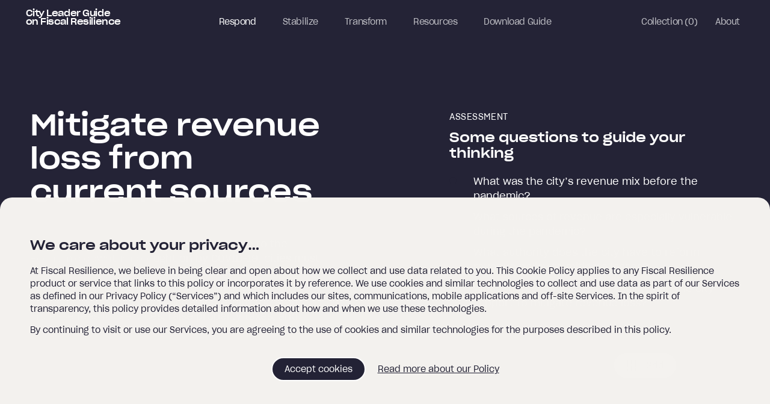

--- FILE ---
content_type: text/html; charset=UTF-8
request_url: https://towardsfiscalresilience.com/stages/respond/mitigate-revenue-loss-from-current-sources/
body_size: 7219
content:
<!DOCTYPE html>


<html lang="en-US" class="">
<head>
	<meta charset="UTF-8" />
    <meta name="author" content="PUM! estudio (http://pumestudio.com) & Paseo Studio (http://www.paseo.studio)">
    <meta name="viewport" content="width=device-width, initial-scale=1">
    <link rel="icon" href="https://towardsfiscalresilience.com/wp-content/themes/readyForRecession/img/favicon.ico" type="image/x-icon">
	<link rel='dns-prefetch' href='//towardsfiscalresilience.com' />
<link rel='dns-prefetch' href='//s.w.org' />
		<script type="text/javascript">
			window._wpemojiSettings = {"baseUrl":"https:\/\/s.w.org\/images\/core\/emoji\/13.0.0\/72x72\/","ext":".png","svgUrl":"https:\/\/s.w.org\/images\/core\/emoji\/13.0.0\/svg\/","svgExt":".svg","source":{"concatemoji":"https:\/\/towardsfiscalresilience.com\/wp-includes\/js\/wp-emoji-release.min.js?ver=5.5.2"}};
			!function(e,a,t){var r,n,o,i,p=a.createElement("canvas"),s=p.getContext&&p.getContext("2d");function c(e,t){var a=String.fromCharCode;s.clearRect(0,0,p.width,p.height),s.fillText(a.apply(this,e),0,0);var r=p.toDataURL();return s.clearRect(0,0,p.width,p.height),s.fillText(a.apply(this,t),0,0),r===p.toDataURL()}function l(e){if(!s||!s.fillText)return!1;switch(s.textBaseline="top",s.font="600 32px Arial",e){case"flag":return!c([127987,65039,8205,9895,65039],[127987,65039,8203,9895,65039])&&(!c([55356,56826,55356,56819],[55356,56826,8203,55356,56819])&&!c([55356,57332,56128,56423,56128,56418,56128,56421,56128,56430,56128,56423,56128,56447],[55356,57332,8203,56128,56423,8203,56128,56418,8203,56128,56421,8203,56128,56430,8203,56128,56423,8203,56128,56447]));case"emoji":return!c([55357,56424,8205,55356,57212],[55357,56424,8203,55356,57212])}return!1}function d(e){var t=a.createElement("script");t.src=e,t.defer=t.type="text/javascript",a.getElementsByTagName("head")[0].appendChild(t)}for(i=Array("flag","emoji"),t.supports={everything:!0,everythingExceptFlag:!0},o=0;o<i.length;o++)t.supports[i[o]]=l(i[o]),t.supports.everything=t.supports.everything&&t.supports[i[o]],"flag"!==i[o]&&(t.supports.everythingExceptFlag=t.supports.everythingExceptFlag&&t.supports[i[o]]);t.supports.everythingExceptFlag=t.supports.everythingExceptFlag&&!t.supports.flag,t.DOMReady=!1,t.readyCallback=function(){t.DOMReady=!0},t.supports.everything||(n=function(){t.readyCallback()},a.addEventListener?(a.addEventListener("DOMContentLoaded",n,!1),e.addEventListener("load",n,!1)):(e.attachEvent("onload",n),a.attachEvent("onreadystatechange",function(){"complete"===a.readyState&&t.readyCallback()})),(r=t.source||{}).concatemoji?d(r.concatemoji):r.wpemoji&&r.twemoji&&(d(r.twemoji),d(r.wpemoji)))}(window,document,window._wpemojiSettings);
		</script>
		<style type="text/css">
img.wp-smiley,
img.emoji {
	display: inline !important;
	border: none !important;
	box-shadow: none !important;
	height: 1em !important;
	width: 1em !important;
	margin: 0 .07em !important;
	vertical-align: -0.1em !important;
	background: none !important;
	padding: 0 !important;
}
</style>
	<link rel='stylesheet' id='wp-block-library-css'  href='https://towardsfiscalresilience.com/wp-includes/css/dist/block-library/style.min.css?ver=5.5.2' type='text/css' media='all' />
<link rel='stylesheet' id='contact-form-7-css'  href='https://towardsfiscalresilience.com/wp-content/plugins/contact-form-7/includes/css/styles.css?ver=5.2.2' type='text/css' media='all' />
<link rel='stylesheet' id='readyforrecession-base-style-css'  href='https://towardsfiscalresilience.com/wp-content/themes/readyForRecession/style.css?ver=5.5.2' type='text/css' media='all' />
<link rel='stylesheet' id='readyforrecession-init-style-css'  href='https://towardsfiscalresilience.com/wp-content/themes/readyForRecession/css/init.css?ver=5.5.2' type='text/css' media='all' />
<link rel='stylesheet' id='readyforrecession-main-style-css'  href='https://towardsfiscalresilience.com/wp-content/themes/readyForRecession/css/main.css?ver=5.5.2' type='text/css' media='all' />
<link rel='stylesheet' id='readyforrecession-media-style-css'  href='https://towardsfiscalresilience.com/wp-content/themes/readyForRecession/css/media.css?ver=5.5.2' type='text/css' media='all' />
<link rel='stylesheet' id='readyforrecession-fancybox-style-css'  href='https://towardsfiscalresilience.com/wp-content/themes/readyForRecession/css/fancybox.css?ver=5.5.2' type='text/css' media='all' />
<script type='text/javascript' src='https://towardsfiscalresilience.com/wp-includes/js/jquery/jquery.js?ver=1.12.4-wp' id='jquery-core-js'></script>
<script type='text/javascript' src='https://towardsfiscalresilience.com/wp-content/themes/readyForRecession/js/fancybox.js?ver=5.5.2' id='fancybox-js'></script>
<script type='text/javascript' src='https://towardsfiscalresilience.com/wp-content/themes/readyForRecession/js/isotope.js?ver=5.5.2' id='isotope-js'></script>
<script type='text/javascript' id='js_main-js-extra'>
/* <![CDATA[ */
var ajax_var = {"url":"https:\/\/towardsfiscalresilience.com\/wp-admin\/admin-ajax.php","nonce":"21aa192a60"};
/* ]]> */
</script>
<script type='text/javascript' src='https://towardsfiscalresilience.com/wp-content/themes/readyForRecession/js/main.js?ver=5.5.2' id='js_main-js'></script>
<link rel="https://api.w.org/" href="https://towardsfiscalresilience.com/wp-json/" /><link rel="EditURI" type="application/rsd+xml" title="RSD" href="https://towardsfiscalresilience.com/xmlrpc.php?rsd" />
<link rel="wlwmanifest" type="application/wlwmanifest+xml" href="https://towardsfiscalresilience.com/wp-includes/wlwmanifest.xml" /> 
<meta name="generator" content="WordPress 5.5.2" />
    <script src="https://api.mapbox.com/mapbox-gl-js/v1.10.1/mapbox-gl.js"></script>
    <link href="https://api.mapbox.com/mapbox-gl-js/v1.10.1/mapbox-gl.css" rel="stylesheet" />
    <link rel="apple-touch-icon" sizes="57x57" href="https://towardsfiscalresilience.com/wp-content/themes/readyForRecession/img/apple-icon-57x57.png">
    <link rel="apple-touch-icon" sizes="60x60" href="https://towardsfiscalresilience.com/wp-content/themes/readyForRecession/img/apple-icon-60x60.png">
    <link rel="apple-touch-icon" sizes="72x72" href="https://towardsfiscalresilience.com/wp-content/themes/readyForRecession/img/apple-icon-72x72.png">
    <link rel="apple-touch-icon" sizes="76x76" href="https://towardsfiscalresilience.com/wp-content/themes/readyForRecession/img/apple-icon-76x76.png">
    <link rel="apple-touch-icon" sizes="114x114" href="https://towardsfiscalresilience.com/wp-content/themes/readyForRecession/img/apple-icon-114x114.png">
    <link rel="apple-touch-icon" sizes="120x120" href="https://towardsfiscalresilience.com/wp-content/themes/readyForRecession/img/apple-icon-120x120.png">
    <link rel="apple-touch-icon" sizes="144x144" href="https://towardsfiscalresilience.com/wp-content/themes/readyForRecession/img/apple-icon-144x144.png">
    <link rel="apple-touch-icon" sizes="152x152" href="https://towardsfiscalresilience.com/wp-content/themes/readyForRecession/img/apple-icon-152x152.png">
    <link rel="apple-touch-icon" sizes="180x180" href="https://towardsfiscalresilience.com/wp-content/themes/readyForRecession/img/apple-icon-180x180.png">
    <link rel="icon" type="image/png" sizes="192x192"  href="https://towardsfiscalresilience.com/wp-content/themes/readyForRecession/img/android-icon-192x192.png">
    <link rel="icon" type="image/png" sizes="32x32" href="https://towardsfiscalresilience.com/wp-content/themes/readyForRecession/img/favicon-32x32.png">
    <link rel="icon" type="image/png" sizes="96x96" href="https://towardsfiscalresilience.com/wp-content/themes/readyForRecession/img/favicon-96x96.png">
    <link rel="icon" type="image/png" sizes="16x16" href="https://towardsfiscalresilience.com/wp-content/themes/readyForRecession/img/favicon-16x16.png">
    <!-- Google Tag Manager -->
    <script>(function(w,d,s,l,i){w[l]=w[l]||[];w[l].push({'gtm.start':
    new Date().getTime(),event:'gtm.js'});var f=d.getElementsByTagName(s)[0],
    j=d.createElement(s),dl=l!='dataLayer'?'&l='+l:'';j.async=true;j.src=
    'https://www.googletagmanager.com/gtm.js?id='+i+dl;f.parentNode.insertBefore(j,f);
    })(window,document,'script','dataLayer','GTM-KZW2LCM');</script>
    <!-- End Google Tag Manager -->
</head>  
<body class="critical-task"> 
    <header class="header">
    <nav class="menu col-main-m row-flex flex-wrap flex-align-end flex-just-between">
        <h1 class="col3-12"><a href="https://towardsfiscalresilience.com" id="logo">City Leader Guide <br>on Fiscal Resilience</a></h1>
        <ul class="menu-main row-flex flex-wrap flex-just-center  col6-12">
        	            <li><a class="active" href="https://towardsfiscalresilience.com/stages/respond/">Respond</a></li>
                        <li><a class="" href="https://towardsfiscalresilience.com/stages/stabilize/">Stabilize</a></li>
                        <li><a class="" href="https://towardsfiscalresilience.com/stages/transform/">Transform</a></li>
                        <li><a href="https://towardsfiscalresilience.com/resources/">Resources</a></li>
                            <li><a href="https://cityleadership.harvard.edu/wp-content/uploads/2024/07/202410822-City-Leader-Guide-on-Fiscal-Resilience-Web.pdf" target="_blank">Download Guide</a></li>
                    </ul>
        <ul class="menu-second row-flex flex-just-end flex-wrap col3-12 padd-h">
            <li><a href="https://towardsfiscalresilience.com/collection/" class="">
                <span>Collection <span class="countCollection">(0)</span></span></a></li>
                
            <li><a href="https://towardsfiscalresilience.com/about/" class="">About</a></li>
        </ul>
    </nav>
</header>
<button class="btn-menu"><div class="btn-menu-in"><div class="btn-menu-in-line"></div></div></button>

    <section class="content">
        <div class="content-top col-main-m row-flex flex-just-between">
            <div class="col5-12 padd-h">
                <h1>Mitigate revenue loss from current sources</h1>
                <p>As tax revenues and state transfers fall due to the economic downturn brought on by COVID-19, cities must strive to mitigate worst-case scenarios. Mitigating revenue shortfalls can take many forms. Cities can negotiate intergovernmental transfers with the state, increase fees for services, raise property taxes, and implement policies that boost the local economy.<br />
</p>
                            </div> 
                        <div class="col5-12 padd-h">
                <h6>ASSESSMENT</h6>
                <h3>Some questions to guide your thinking</h3>
                <ul>
                	                    <li>What was the city’s revenue mix before the pandemic?</li>
                	                    <li>What sources of revenue are especially vulnerable during the pandemic?</li>
                	                    <li>What authority does the city have to reform revenue policy to mitigate losses?</li>
                	                    <li>What sources of economic activity can the city support to mitigate revenue loss?</li>
                	                </ul>
            </div> 
        	        </div>
        <div class="content-filter col-main-m row-flex flex-just-end">
            <div class="content-filter-buttons row-flex padd">
                <button class="btn btn-grid active">
                    <svg width="18px" height="19px" viewBox="0 0 18 19">
                        <line x1="1.7195122" y1="1.13686838e-13" x2="1.7195122" y2="11.395179" stroke="#FFFFFF" stroke-width="2"></line>
                        <line x1="1.7195122" y1="14.2439737" x2="1.7195122" y2="18.5171658" stroke="#FFFFFF" stroke-width="2"></line>
                        <line x1="8.91463415" y1="9.97078159" x2="8.91463415" y2="18.5171658" stroke="#FFFFFF" stroke-width="2"></line>
                        <line x1="8.91463415" y1="9.66338121e-13" x2="8.91463415" y2="7.12198685" stroke="#FFFFFF" stroke-width="2"></line>
                        <line x1="16.1097561" y1="0" x2="16.1097561" y2="11.395179" stroke="#FFFFFF" stroke-width="2"></line>
                        <line x1="16.1097561" y1="14.2439737" x2="16.1097561" y2="18.5171658" stroke="#FFFFFF" stroke-width="2"></line>
                    </svg> Grid
                </button>
                <button class="btn btn-list">
                    <svg width="18px" height="18px" viewBox="0 0 18 18">
                        <line x1="0" y1="1.72727273" x2="18" y2="1.72727273" stroke="#FFFFFF" stroke-width="2"></line>
                        <line x1="0" y1="9" x2="18" y2="9" stroke="#FFFFFF" stroke-width="2"></line>
                        <line x1="0" y1="16.2727273" x2="18" y2="16.2727273" stroke="#FFFFFF" stroke-width="2"></line>
                    </svg> List
                </button>
            </div>
        </div>

                <div class="content-cards col-main-l row-flex flex-wrap">
            <div class="content-grid col12-12">
                <div class="content-grid-item col3-12"></div>
            	            	<div class="content-cards-card card-resource content-grid-item card-v col3-12 padd">
                    <div class="btns">
                        <button class="btn btn-small btn-add btn-add-card-ajax" data-cardid="586">
                                                        <svg width="16px" height="16px" viewBox="0 0 16 16" version="1.1" xmlns="http://www.w3.org/2000/svg" xmlns:xlink="http://www.w3.org/1999/xlink">
    <title>icon/Add</title>
    <g id="icon/Add" stroke="none" stroke-width="1" fill="none" fill-rule="evenodd">
        <rect id="Bg" x="0" y="0" width="16" height="16"></rect>
        <path d="M1,8 L15,8 M8,1 L8,15" id="Combined-Shape" stroke="#242336" stroke-width="1.5"></path>
    </g>
</svg>
                            Add to collection
                                                    </button>
                    </div>
                    <div class="content-cards-card-in col-flex flex-just-between">
                        <div class="top">
                            <h6>Resource</h6>
                            <h3>Creating temporary outdoor business operation permits</h3>
                            <p><span class="source">City of San Diego, CA </span><small></small></p>
                        </div>
                        <div class="bottom">
                            <div class="description">
                                <p>San Diego has created Temporary Outdoor Business Operation Permits to support the recovery of businesses devastated by the economic impact of COVID-19. The permits help dining and retail outlets with space …</p>
                            </div>                                
                        </div>
                        <div class="btns-bottom">
                            <a href="https://www.sandiego.gov/development-services/permits/temporary-outdoor-business-operation-permit/examples" target="_blank" class="btn btn-small btn-link">
                                <svg width="16px" height="16px" viewBox="0 0 16 16" version="1.1" xmlns="http://www.w3.org/2000/svg" xmlns:xlink="http://www.w3.org/1999/xlink">
    <title>icon/Link</title>
    <g id="icon/Link" stroke="none" stroke-width="1" fill="none" fill-rule="evenodd">
        <rect id="Bg" x="0" y="0" width="16" height="16"></rect>
        <path d="M7.03033009,3 L8.09099026,4.14573986 L4.857,7.638 L13.9630759,7.63833737 L13.9630759,9.13833737 L4.774,9.138 L8.09099026,12.7219251 L7.03033009,13.867665 L2,8.4338325 L7.03033009,3 Z" id="Combined-Shape" fill="#242336" fill-rule="nonzero" transform="translate(7.981538, 8.433832) rotate(150.000000) translate(-7.981538, -8.433832) "></path>
    </g>
</svg>
                                Go to link
                            </a>
                        </div>
                    </div>
                </div>
            	            	<div class="content-cards-card card-resource content-grid-item card-v col3-12 padd">
                    <div class="btns">
                        <button class="btn btn-small btn-add btn-add-card-ajax" data-cardid="413">
                                                        <svg width="16px" height="16px" viewBox="0 0 16 16" version="1.1" xmlns="http://www.w3.org/2000/svg" xmlns:xlink="http://www.w3.org/1999/xlink">
    <title>icon/Add</title>
    <g id="icon/Add" stroke="none" stroke-width="1" fill="none" fill-rule="evenodd">
        <rect id="Bg" x="0" y="0" width="16" height="16"></rect>
        <path d="M1,8 L15,8 M8,1 L8,15" id="Combined-Shape" stroke="#242336" stroke-width="1.5"></path>
    </g>
</svg>
                            Add to collection
                                                    </button>
                    </div>
                    <div class="content-cards-card-in col-flex flex-just-between">
                        <div class="top">
                            <h6>Resource</h6>
                            <h3>Providing expert assistance to local businesses</h3>
                            <p><span class="source">City of Dallas, TX </span><small></small></p>
                        </div>
                        <div class="bottom">
                            <div class="description">
                                <p>In Texas, the Dallas Forward coalition created Dallas BUILD, a networking website to support small businesses find programs that lead to funding, mentorship, incubators, and more.
</p>
                            </div>                                
                        </div>
                        <div class="btns-bottom">
                            <a href="https://www.dallasbuilds.org/" target="_blank" class="btn btn-small btn-link">
                                <svg width="16px" height="16px" viewBox="0 0 16 16" version="1.1" xmlns="http://www.w3.org/2000/svg" xmlns:xlink="http://www.w3.org/1999/xlink">
    <title>icon/Link</title>
    <g id="icon/Link" stroke="none" stroke-width="1" fill="none" fill-rule="evenodd">
        <rect id="Bg" x="0" y="0" width="16" height="16"></rect>
        <path d="M7.03033009,3 L8.09099026,4.14573986 L4.857,7.638 L13.9630759,7.63833737 L13.9630759,9.13833737 L4.774,9.138 L8.09099026,12.7219251 L7.03033009,13.867665 L2,8.4338325 L7.03033009,3 Z" id="Combined-Shape" fill="#242336" fill-rule="nonzero" transform="translate(7.981538, 8.433832) rotate(150.000000) translate(-7.981538, -8.433832) "></path>
    </g>
</svg>
                                Go to link
                            </a>
                        </div>
                    </div>
                </div>
            	            	<div class="content-cards-card card-reading content-grid-item card-h col6-12 padd">
                    <div class="btns">
                        <button class="btn btn-small btn-add btn-add-card-ajax" data-cardid="358">
                                                        <svg width="16px" height="16px" viewBox="0 0 16 16" version="1.1" xmlns="http://www.w3.org/2000/svg" xmlns:xlink="http://www.w3.org/1999/xlink">
    <title>icon/Add</title>
    <g id="icon/Add" stroke="none" stroke-width="1" fill="none" fill-rule="evenodd">
        <rect id="Bg" x="0" y="0" width="16" height="16"></rect>
        <path d="M1,8 L15,8 M8,1 L8,15" id="Combined-Shape" stroke="#242336" stroke-width="1.5"></path>
    </g>
</svg>
                            Add to collection
                                                    </button>
                    </div>
                    <div class="content-cards-card-in col-flex flex-just-between">
                        <div class="top">
                            <h6>Reading</h6>
                            <h3>Supporting businesses to expand into public spaces</h3>
                            <p><span class="source">City of Tampa, FL </span><small> 10 minutes</small></p>
                            <div class="description">
                                <p>Tampa implemented the Lift Up Local Economic Recovery Plan which temporarily allows restaurants and retail businesses to expand their exterior business footprint. This reading covers the program requirements and guidelines.</p>
                            </div>
                        </div>
                        			            <div class="bottom">
                            <ul>
			             <li>The plan enables businesses to continue operating safely.</li> <li>At the same time, safe reopening supports the city's sales revenue.</li>			            	</ul>
                        </div>
                                            <div class="btns-bottom">
                                                        <a href="https://www.tampa.gov/document/executive-order-2021-26-70346" target="_blank" class="btn btn-small btn-link">
                                <svg width="16px" height="16px" viewBox="0 0 16 16" version="1.1" xmlns="http://www.w3.org/2000/svg" xmlns:xlink="http://www.w3.org/1999/xlink">
    <title>icon/Link</title>
    <g id="icon/Link" stroke="none" stroke-width="1" fill="none" fill-rule="evenodd">
        <rect id="Bg" x="0" y="0" width="16" height="16"></rect>
        <path d="M7.03033009,3 L8.09099026,4.14573986 L4.857,7.638 L13.9630759,7.63833737 L13.9630759,9.13833737 L4.774,9.138 L8.09099026,12.7219251 L7.03033009,13.867665 L2,8.4338325 L7.03033009,3 Z" id="Combined-Shape" fill="#242336" fill-rule="nonzero" transform="translate(7.981538, 8.433832) rotate(150.000000) translate(-7.981538, -8.433832) "></path>
    </g>
</svg>
                                Go to link
                            </a>
                        </div>
			                     
                    </div>
                </div>
            	            </div>
            <!-- <div class="content-more col12-12 row-flex flex-just-center">
                <button class="btn">Load more</button>
            </div> -->
        </div>

        <!--  LISTA -->
        <div class="content-rows col-main-m row-flex flex-wrap">
            <div class="content-rows-item col3-12 padd">
            </div>
                        <div class="content-rows-item row-resource col12-12 padd">
                <div class="content-rows-item-in row-flex col12-12">
                    <div class="col1-12 row-flex flex-just-start">
                        <p><small>Resource</small></p>
                    </div>
                    <div class="col4-12">
                        <h3>Creating temporary outdoor business operation permits</h3>
                    </div>
                    <div class="col5-12">
                        <p>San Diego has created Temporary Outdoor Business Operation Permits to support the …</p>
                    </div>
                    <div class="col2-12 btns item-flex-shrink-0  row-flex flex-wrap flex-just-end">
                        <button class="btn btn-small btn-add btn-add-card-ajax" data-cardid="586">
                                                        <svg width="16px" height="16px" viewBox="0 0 16 16" version="1.1" xmlns="http://www.w3.org/2000/svg" xmlns:xlink="http://www.w3.org/1999/xlink">
                                <title>icon/Add</title>
                                <g id="icon/Add" stroke="none" stroke-width="1" fill="none" fill-rule="evenodd">
                                    <rect id="Bg" x="0" y="0" width="16" height="16"></rect>
                                    <path d="M1,8 L15,8 M8,1 L8,15" id="Combined-Shape" stroke="#242336" stroke-width="1.5"></path>
                                </g>
                            </svg>
                            Add to collection
                                                     </button>
                        <a href="https://www.sandiego.gov/development-services/permits/temporary-outdoor-business-operation-permit/examples" target="_blank" class="btn btn-small btn-link">
                            <svg width="16px" height="16px" viewBox="0 0 16 16" version="1.1" xmlns="http://www.w3.org/2000/svg" xmlns:xlink="http://www.w3.org/1999/xlink">
                                <title>icon/Link</title>
                                <g id="icon/Link" stroke="none" stroke-width="1" fill="none" fill-rule="evenodd">
                                    <rect id="Bg" x="0" y="0" width="16" height="16"></rect>
                                    <path d="M7.03033009,3 L8.09099026,4.14573986 L4.857,7.638 L13.9630759,7.63833737 L13.9630759,9.13833737 L4.774,9.138 L8.09099026,12.7219251 L7.03033009,13.867665 L2,8.4338325 L7.03033009,3 Z" id="Combined-Shape" fill="#242336" fill-rule="nonzero" transform="translate(7.981538, 8.433832) rotate(150.000000) translate(-7.981538, -8.433832) "></path>
                                </g>
                            </svg>
                            Go to link
                        </a>
                    </div>
                </div>   
            </div>
                        <div class="content-rows-item row-resource col12-12 padd">
                <div class="content-rows-item-in row-flex col12-12">
                    <div class="col1-12 row-flex flex-just-start">
                        <p><small>Resource</small></p>
                    </div>
                    <div class="col4-12">
                        <h3>Providing expert assistance to local businesses</h3>
                    </div>
                    <div class="col5-12">
                        <p>In Texas, the Dallas Forward coalition created Dallas BUILD, a networking website to…</p>
                    </div>
                    <div class="col2-12 btns item-flex-shrink-0  row-flex flex-wrap flex-just-end">
                        <button class="btn btn-small btn-add btn-add-card-ajax" data-cardid="413">
                                                        <svg width="16px" height="16px" viewBox="0 0 16 16" version="1.1" xmlns="http://www.w3.org/2000/svg" xmlns:xlink="http://www.w3.org/1999/xlink">
                                <title>icon/Add</title>
                                <g id="icon/Add" stroke="none" stroke-width="1" fill="none" fill-rule="evenodd">
                                    <rect id="Bg" x="0" y="0" width="16" height="16"></rect>
                                    <path d="M1,8 L15,8 M8,1 L8,15" id="Combined-Shape" stroke="#242336" stroke-width="1.5"></path>
                                </g>
                            </svg>
                            Add to collection
                                                     </button>
                        <a href="https://www.dallasbuilds.org/" target="_blank" class="btn btn-small btn-link">
                            <svg width="16px" height="16px" viewBox="0 0 16 16" version="1.1" xmlns="http://www.w3.org/2000/svg" xmlns:xlink="http://www.w3.org/1999/xlink">
                                <title>icon/Link</title>
                                <g id="icon/Link" stroke="none" stroke-width="1" fill="none" fill-rule="evenodd">
                                    <rect id="Bg" x="0" y="0" width="16" height="16"></rect>
                                    <path d="M7.03033009,3 L8.09099026,4.14573986 L4.857,7.638 L13.9630759,7.63833737 L13.9630759,9.13833737 L4.774,9.138 L8.09099026,12.7219251 L7.03033009,13.867665 L2,8.4338325 L7.03033009,3 Z" id="Combined-Shape" fill="#242336" fill-rule="nonzero" transform="translate(7.981538, 8.433832) rotate(150.000000) translate(-7.981538, -8.433832) "></path>
                                </g>
                            </svg>
                            Go to link
                        </a>
                    </div>
                </div>   
            </div>
                        <div class="content-rows-item row-reading col12-12 padd">
                <div class="content-rows-item-in row-flex col12-12">
                    <div class="col1-12 row-flex flex-just-start">
                        <p><small>Reading</small></p>
                    </div>
                    <div class="col4-12">
                        <h3>Supporting businesses to expand into public spaces</h3>
                    </div>
                    <div class="col5-12">
                        <p>Tampa implemented the Lift Up Local Economic Recovery Plan which temporarily allows …</p>
                    </div>
                    <div class="col2-12 btns item-flex-shrink-0  row-flex flex-wrap flex-just-end">
                        <button class="btn btn-small btn-add btn-add-card-ajax" data-cardid="358">
                                                        <svg width="16px" height="16px" viewBox="0 0 16 16" version="1.1" xmlns="http://www.w3.org/2000/svg" xmlns:xlink="http://www.w3.org/1999/xlink">
                                <title>icon/Add</title>
                                <g id="icon/Add" stroke="none" stroke-width="1" fill="none" fill-rule="evenodd">
                                    <rect id="Bg" x="0" y="0" width="16" height="16"></rect>
                                    <path d="M1,8 L15,8 M8,1 L8,15" id="Combined-Shape" stroke="#242336" stroke-width="1.5"></path>
                                </g>
                            </svg>
                            Add to collection
                                                     </button>
                                                <a href="https://www.tampa.gov/document/executive-order-2021-26-70346" target="_blank" class="btn btn-small btn-link">
                            <svg width="16px" height="16px" viewBox="0 0 16 16" version="1.1" xmlns="http://www.w3.org/2000/svg" xmlns:xlink="http://www.w3.org/1999/xlink">
                                <title>icon/Link</title>
                                <g id="icon/Link" stroke="none" stroke-width="1" fill="none" fill-rule="evenodd">
                                    <rect id="Bg" x="0" y="0" width="16" height="16"></rect>
                                    <path d="M7.03033009,3 L8.09099026,4.14573986 L4.857,7.638 L13.9630759,7.63833737 L13.9630759,9.13833737 L4.774,9.138 L8.09099026,12.7219251 L7.03033009,13.867665 L2,8.4338325 L7.03033009,3 Z" id="Combined-Shape" fill="#242336" fill-rule="nonzero" transform="translate(7.981538, 8.433832) rotate(150.000000) translate(-7.981538, -8.433832) "></path>
                                </g>
                            </svg>
                            Go to link
                        </a>
                    </div>
                </div>   
            </div>
                    </div>

                <footer class="content-next">
            <div class="col-main-m row-flex flex-just-between">
                <div class="col6-12">
                                        <a href="https://towardsfiscalresilience.com/stages/respond/identify-new-sources-of-revenue">Prev: Identify new sources of revenue</a>
                                    </div>
                <div class="col6-12 txt-align-r">
                                        <a href="https://towardsfiscalresilience.com/stages/respond/manage-liquidity-and-treasury-operations-2">Next: Manage liquidity</a>
                                    </div>
             </div>
        </footer>
            </section>



	<footer class="footer">
        <div class="col-main-m row-flex flex-wrap flex-just-between flex-align-end">
            <div class="col6-12 padd-h">
            	<img src="https://towardsfiscalresilience.com/wp-content/themes/readyForRecession/img/Bloomberg_Harvard_Logo_WHITE_FNL-Horizontal_cropped.png" alt="Bloomberg Harvard Logo">
            </div>
            <nav class="col6-12 padd-h">
            	<ul class="row-flex flex-just-end">
            		<li><a href="mailto:info@towardsfiscalresilience.com">info@towardsfiscalresilience.com</a></li>
            		<li><a href="https://towardsfiscalresilience.com/terms-and-conditions/">Terms and Conditions</a></li>
            	</ul>
            </nav>
            <div class="row-footer-privacy col12-12 padd">
                <span>COPYRIGHT © 2021 THE PRESIDENT AND FELLOWS OF HARVARD COLLEGE <br> <a href="https://ash.harvard.edu/privacy-policy" target="_blank">PRIVACY</a> | <a href="http://accessibility.harvard.edu/" target="_blank">ACCESSIBILITY</a> | <a href="https://accessibility.huit.harvard.edu/digital-accessibility-policy" target="_blank">DIGITAL ACCESSIBILITY</a> | <a href="http://www.harvard.edu/reporting-copyright-infringements" target="_blank">REPORT COPYRIGHT INFRINGEMENT</a></span>
            </div>
        </div>
                <div class="content content-cookies content-text">
            <div class="col-main-m row-flex flex-wrap flex-just-center">
                <div class="padd">
                    <h2>We care about your privacy…</h2>
                    <p>At Fiscal Resilience, we believe in being clear and open about how we collect and use data related to you. This Cookie Policy applies to any Fiscal Resilience product or service that links to this policy or incorporates it by reference. We use cookies and similar technologies to collect and use data as part of our Services as defined in our Privacy Policy (“Services”) and which includes our sites, communications, mobile applications and off-site Services. In the spirit of transparency, this policy provides detailed information about how and when we use these technologies.</p>
                    <p>By continuing to visit or use our Services, you are agreeing to the use of cookies and similar technologies for the purposes described in this policy.</p>
                    <div class="row-btns row-flex flex-wrap flex-align-center flex-just-center">
                        <a href="#" tabindex="1" class="btn btnAceptarCookies">Accept cookies</a>
                        <a href="https://towardsfiscalresilience.com/terms-and-conditions/" tabindex="2">Read more about our Policy</a>
                    </div>
                </div>
            </div>
        </div>
        
    </footer>
	<script type='text/javascript' id='contact-form-7-js-extra'>
/* <![CDATA[ */
var wpcf7 = {"apiSettings":{"root":"https:\/\/towardsfiscalresilience.com\/wp-json\/contact-form-7\/v1","namespace":"contact-form-7\/v1"}};
/* ]]> */
</script>
<script type='text/javascript' src='https://towardsfiscalresilience.com/wp-content/plugins/contact-form-7/includes/js/scripts.js?ver=5.2.2' id='contact-form-7-js'></script>
<script type='text/javascript' src='https://towardsfiscalresilience.com/wp-includes/js/wp-embed.min.js?ver=5.5.2' id='wp-embed-js'></script>
    <script async src="https://www.googletagmanager.com/gtag/js?id=G-YF65HNGFWY"></script>
    <script>
      window.dataLayer = window.dataLayer || [];
      function gtag(){dataLayer.push(arguments);}
      gtag('js', new Date());

      gtag('config', 'G-YF65HNGFWY');
    </script>
	</body>
</html>






--- FILE ---
content_type: text/css
request_url: https://towardsfiscalresilience.com/wp-content/themes/readyForRecession/css/init.css?ver=5.5.2
body_size: 1735
content:
@charset "UTF-8";

* { margin: 0; padding: 0; border: 0; outline: 0; -webkit-font-smoothing: antialiased; -moz-osx-font-smoothing: grayscale; -moz-text-size-adjust: none; -webkit-text-size-adjust: none; -ms-text-size-adjust: none; -webkit-tap-highlight-color: rgba(0,0,0,0); box-sizing: border-box;}
article, aside, details, figcaption, figure, footer, header, hgroup, nav, section, summary { display:block;}
audio, canvas, video { display:inline-block; *display:inline; *zoom:1;}
audio:not([controls]) { display:none;height:0;}
[hidden] { display:none;}
html { font-size: 100%; -webkit-text-size-adjust: 100%; -ms-text-size-adjust: 100%;}
a:focus { outline:none;}
a:active, a:hover { outline:0;}
h1, h2, h3, h4, h5, h6, p { font-weight: 400; font-style: normal;}
h1, h2, h3, h4, h5, h6, p, ol, ul, li, pre, address { font-size: 100%;}
b, strong { font-weight: 500;}
i, em { font-style: italic;}
address { font-style: normal;}
abbr[title] { border-bottom: 1px dotted;}
blockquote { margin: 1rem;}
dfn { font-style: italic;}
mark { background: #ff0; color: #000;}
code, kbd, pre, samp { font-family: monospace, serif; _font-family: 'courier new', monospace; font-size: 100%;}
pre { white-space: pre; white-space: pre-wrap; word-wrap: break-word;}
q { quotes: none;}
q:before, q:after { content:''; content:none;}
small { font-size: 80%;}
sub, sup { font-size: 75%; line-height: 0; position: relative; vertical-align: baseline;}
sup { top: -0.5em;}
sub { bottom: -0.25em;}
dl, menu, ol, ul, li { margin: 0;}
dd { margin: 0 0 0 1em;}
menu, ol, ul, li { padding: 0;}
nav ul, nav ol { list-style: none; list-style-image: none;}
img { border: 0; -ms-interpolation-mode: bicubic;}
svg:not(:root) { overflow: hidden;}
figure { margin: 0;}
form { margin: 0;}
form, textarea, input, select { outline: none; text-indent: 0; margin: 0; padding: 0; border: 0; white-space: normal;}
fieldset { border: 1px solid #c0c0c0; margin: 0 2px; padding: .35em .625em .75em;}
legend { border: 0; padding: 0; white-space: normal; *margin-left: -7px;}
button, input, select, textarea { font-size: 100%; margin: 0; appearance: none; -webkit-appearance: none; border-radius: 0; background: transparent;}
button, html input[type="button"], input[type="reset"], input[type="submit"] { cursor: pointer; *overflow: visible;}
button[disabled], input[disabled] { cursor: default;}
input[type="checkbox"], input[type="radio"] { display: inline-block; padding: 0; border: 1px solid #000; height: 1.6rem; width: 1.6rem; cursor: pointer;}
input[type="radio"] { border-radius: 50%;}
input[type="checkbox"]:checked, input[type="radio"]:checked { background-color: #000;}
input[type="search"]::-webkit-search-cancel-button, input[type="search"]::-webkit-search-decoration { -webkit-appearance: none;}
button::-moz-focus-inner, input::-moz-focus-inner { border: 0; padding: 0;}
textarea { overflow: auto; vertical-align: top; resize: vertical; -moz-resize: vertical;}
table { border-collapse: collapse; border-spacing: 0; width: 100%;}
select { -webkit-appearance: none; -moz-appearance: none; text-indent: 1px; text-overflow: '';}


/* Txt  */

.txt-align-l { text-align: left;}
.txt-align-c { text-align: center;}
.txt-align-r { text-align: right;}

.txt-upper { text-transform: uppercase;}

.txt-line { display: block; white-space: nowrap; overflow: hidden; text-overflow: ellipsis;}


/* Flex */

.row-flex, .col-flex { display: flex; display: -webkit-flex;}
.row-flex { flex-direction: row; -webkit-flex-direction: row;}
.col-flex { flex-direction: column; -webkit-flex-direction: column;}

.flex-wrap { flex-wrap: wrap; -webkit-flex-wrap: wrap;}

.flex-just-start { justify-content: flex-start; -webkit-justify-content: flex-start;}
.flex-just-end { justify-content: flex-end; -webkit-justify-content: flex-end;}
.flex-just-center { justify-content: center; -webkit-justify-content: center;}
.flex-just-between { justify-content: space-between; -webkit-justify-content: space-between;}
.flex-just-around { justify-content: space-around; -webkit-justify-content: space-around;}

.flex-align-start { align-items: flex-start; -webkit-align-items: flex-start;}
.flex-align-end { align-items: flex-end; -webkit-align-items: flex-end;}
.flex-align-center { align-items: center; -webkit-align-items: center;}
.flex-align-baseline { align-items: baseline; -webkit-align-items: baseline;}
.flex-align-stretch { align-items: stretch; -webkit-align-items: stretch;}

.flex-align-cont-start 		{ align-content: flex-start; -webkit-align-content: flex-start;}
.flex-align-cont-end 		{ align-content: flex-end; -webkit-align-content: flex-end;}
.flex-align-cont-center 	{ align-content: center; -webkit-align-content: center;}
.flex-align-cont-stretch 	{ align-content: stretch; -webkit-align-content: stretch;}
.flex-align-cont-between 	{ align-content: space-between; -webkit-align-content: space-between;}
.flex-align-cont-around 	{ align-content: space-around; -webkit-align-content: space-around;}

.item-flex-grow-0 { flex-grow: 0;}
.item-flex-grow-1 { flex-grow: 1;}
.item-flex-grow-2 { flex-grow: 2;}
.item-flex-grow-3 { flex-grow: 3;}
.item-flex-grow-4 { flex-grow: 4;}
.item-flex-shrink-0 { flex-shrink: 0;}
.item-flex-shrink-1 { flex-shrink: 1;}
.item-flex-shrink-2 { flex-shrink: 2;}
.item-flex-shrink-3 { flex-shrink: 3;}
.item-flex-shrink-4 { flex-shrink: 4;}


/* In line */

.row-inline { font-size: 0px;}
.col-inline { position: relative; display: inline-block; letter-spacing: normal;}
.col-inline.top { vertical-align: top;}
.col-inline.middle { vertical-align: middle;}
.col-inline.bottom { vertical-align: bottom;}


/* Row / Center */

.row { width: 100%;}
.center { margin: auto;}
.center:before, .center:after, .row:after, .row:before { display: block; content: ''; clear: both;}


/* Grids */

.col1-12  { width: 8.333%; }
.col2-12  { width: 16.666%;}
.col3-12  { width: 25%;    }
.col4-12  { width: 33.333%;}
.col5-12  { width: 41.666%;}
.col6-12  { width: 50%;    }
.col7-12  { width: 58.333%;}
.col8-12  { width: 66.666%;}
.col9-12  { width: 75%;    }
.col10-12 { width: 83.333%;}
.col11-12 { width: 91.333%;}
.col12-12 { width: 100%;} 

.col1-10  { width: 10%;}
.col2-10  { width: 20%;}
.col3-10  { width: 30%;}
.col4-10  { width: 40%;}
.col5-10  { width: 50%;}
.col6-10  { width: 60%;}
.col7-10  { width: 70%;}
.col8-10  { width: 80%;}
.col9-10  { width: 90%;}
.col10-10 { width: 100%;}



--- FILE ---
content_type: text/css
request_url: https://towardsfiscalresilience.com/wp-content/themes/readyForRecession/css/main.css?ver=5.5.2
body_size: 8072
content:
@charset "UTF-8";

@font-face { font-family: 'SharpGrotesk'; font-style: normal; font-weight: 400; src: local('SharpGroteskBook20'), url(../fonts/SharpGroteskBook20.eot) format('eot'), url(../fonts/SharpGroteskBook20.woff) format('woff'), url(../fonts/SharpGroteskBook20.woff2) format('woff2');}
@font-face { font-family: 'SharpGrotesk'; font-style: italic; font-weight: 400; src: local('SharpGroteskBookItalic20'), url(../fonts/SharpGroteskBookItalic20.eot) format('eot'), url(../fonts/SharpGroteskBookItalic20.woff) format('woff'), url(../fonts/SharpGroteskBookItalic20.woff2) format('woff2');}
@font-face { font-family: 'SharpGrotesk'; font-style: normal; font-weight: 500; src: local('SharpGroteskMedium23'), url(../fonts/SharpGroteskMedium23.eot) format('eot'), url(../fonts/SharpGroteskMedium23.woff) format('woff'), url(../fonts/SharpGroteskMedium23.woff2) format('woff2');}

::selection { background: #EEEEEE; color: #000;}
::-moz-selection { background: #EEEEEE; color: #000;}
::-webkit-selection { background: #EEEEEE; color: #000;}

* { font-family: 'SharpGrotesk', sans-serif;}
html, body { background: #242336; color: #FFF;}
html { font-size: 0.78125vw;}
body { font-size: 2rem; line-height: 1.5em; transition: background-color .4s, color .4s; animation: init .5s; }

.active-menu,
.active-share,
.active-menu body,
.active-share body { overflow: hidden;} 

a { color: #fff; text-decoration: none; transition: opacity .5s ease;}
button { color: #242336;}

.header { position: fixed; z-index: 5; width: 100%; padding-top: 1.5rem; padding-bottom: .7rem; height: 5rem; background: #242336; transition: background .4s, transform .4s;}

.menu a { color: #BFBFC5; transition: color 0.5s;}
.menu a.active,
.menu a:hover { color: #FFF;}
.menu h1 { display: block;}
.menu #logo { display: block; letter-spacing: -0.031em; color: #FFFFFF; line-height: 1em; font-weight: 500;}
.menu .menu-main, 
.menu .menu-second { line-height: 1.4rem;}
.menu-main a { margin: 0 2.2rem;}
.menu-second a { margin-left: 3rem;}

.btn-menu { display: none; position: fixed; bottom: 15px; right: 15px; z-index: 10; cursor: pointer; background: transparent;}
.btn-menu-in { position: relative; height: 38px; width: 38px; background: #FFF; border-radius: 50%;}
.btn-menu-in-line, 
.btn-menu-in-line:before, 
.btn-menu-in-line:after { width: 16px; height: 2px; background-color: #242336; display: block; position: absolute; content: ''; transition: all ease .5s;}
.btn-menu-in-line { left: 15px; top: 18px;}
.btn-menu-in-line:before { top: 7px; left: -5px;}
.btn-menu-in-line:after { top: -7px; left: -5px}
.active-menu .btn-menu-in-line { background: transparent !important; width: 0; left: 16px;}
.active-menu .btn-menu-in-line:before { top: 0; transform-origin: center center; transform: rotate(45deg); transition: .5s .1s;}
.active-menu .btn-menu-in-line:after { top: 0; transform-origin: center center; transform: rotate(-45deg); transition: .5s .1s;}

.footer { position: relative; padding: 14rem 0 3rem 0; background: #242336; color: #FFF;}
.footer li + li { margin-left: 3rem;}
.footer img { max-width: 21rem;}
.footer a:hover { opacity: .5;}

.footer .content-cookies { position: fixed; width: 100%; bottom: 0; left: 0; z-index: 2; border-radius: 2rem 2rem 0 0; opacity: 0; animation: fadein 1s .6s forwards;}
.footer .content-cookies a { text-decoration: underline; color: #242336;}
.footer .content-cookies .btn { text-decoration: none; margin: 2rem 2rem 2rem 0; background-color: #242336; color: #FFF; }

.col-main-l { margin: auto; width: 100%; max-width: 1920px; padding: 0 .75rem;}
.col-main-m { margin: auto; width: 100%; max-width: 1920px; padding: 0 4.25rem;}

.padd { padding: .75rem;}
.padd-h { padding: 0 .75rem;}



/* txt */

.header a { font-size: 1.4rem; letter-spacing: -0.03em;}
.footer a,
.footer span,
.footer .content-text p { font-size: 1.4rem;}
.footer .row-footer-privacy { line-height: 1em;}

.content h1 	{ font-size: 4.8rem; line-height: 1.166em; font-weight: 500; margin-bottom: 1em;}
.content .content-stages-card-in h1,
.content h2 	{ font-size: 3.2rem; line-height: 1em; font-weight: 500; margin-bottom: 1em;}
.content h3 	{ font-size: 2.2rem; line-height: 1.22em; font-weight: 500; margin-bottom: 1em;}
.content h6 	{ font-size: 1.4rem; line-height: 2em; font-weight: 400; letter-spacing: 0.04em; margin-bottom: .5em; text-transform: uppercase;}
.content p 		{ font-size: 2rem; line-height: 1.5em; font-weight: 400; margin-bottom: 1em;}
.content small 	{ font-size: 1.2rem; line-height: 1.5em; font-weight: 400; letter-spacing: 0.04em; margin-bottom: .15em;}
.content ul 	{ list-style: none;}
.content ul li 	{ padding-left: 4rem; position: relative;}
.content ul li:before { content: ''; display: block; position: absolute; left: 0; top: .3em; width: 1.2rem; height: 1.2rem; background: #242336; border-radius: 50%;}

.content-text p,
.content-text ul { font-size: 1.8rem;}
.content-text h1 { font-size: 3.2rem;}
.content-text h2 { font-size: 2.2rem; margin-top: 6rem;}

.content-top ul li { font-size: 1.6rem; line-height: 1.5em; margin-bottom: .7em;}
.content-next a { font-size: 1.4rem; letter-spacing: -0.03em; font-weight: 500;} 
.content-example .content-top h2 { font-size: 3.6rem; line-height: 1.5em; margin-bottom: 0;}
.content-example-txt-group .featured h2 { font-size: 5rem; font-weight: 500; line-height: 1em; margin-bottom: 0;}
.content-cards-card-in p,
.content-cards-card-in ul { font-size: 1.6rem; line-height: 1.5em; letter-spacing: 0.03em;}
.content-rows-item-in h3 { font-size: 1.6rem; line-height: 1.3em; color: #242336; margin: 0;}
.content-rows-item-in p { font-size: 1.6rem; line-height: 1.5em; letter-spacing: 0.03em; margin: 0;}
.content .content-stages-card-in h2,
.content .content-stages-card p { font-size: 1.6rem; line-height: 1.5em; font-weight: 400;}
.content-stages-header h3 { font-size: 1.6rem; line-height: 1.5em; margin-bottom: .7em; text-align: center;}

.critical-task .content-top p { font-size: 1.6rem;}

.btn, input[type=submit] { font-size: 1.4rem;}
.btn-tag { font-size: 1.4rem;}	
.btn-small { font-size: 1.2rem;}

.row-form label { font-size: 2rem; line-height: 1.5em;}
.row-form.focus label { font-size: 1.6rem;}
.row-form input,
.row-form textarea,
.row-form select { font-size: 2rem; line-height: 1.5em;}
.row-form br { display: none;}

.content-search-box input[type=text] { font-size: 2.1rem; line-height: 1.5em;}



/* secction color */

.section-respond body { background-color: #FF5F35; color: #242336;}
.section-respond .content-example-txt h2,
.section-respond .content-example-txt h3,
.section-respond .content-example-txt a:hover { color: #FF5F35;}
.section-respond .content-example-txt a { border-color: #FF5F35;} 

.section-stabilize body { background-color: #5A87E1; color: #242336;}
.section-stabilize .content-example-txt h2,
.section-stabilize .content-example-txt h3,
.section-stabilize .content-example-txt a:hover { color: #5A87E1;}
.section-stabilize .content-example-txt a { border-color: #5A87E1;} 

.section-transform body { background-color: #06C6B5; color: #242336;}
.section-transform .content-example-txt h2,
.section-transform .content-example-txt h3,
.section-transform .content-example-txt a:hover { color: #06C6B5;}
.section-transform .content-example-txt a { border-color: #06C6B5;} 

body.example { overflow: hidden;}

.section-about .btn,
.section-collection .content-top .btn,
.content-btn-share-bottom .btn { background-color: transparent; color: #FFF;}
.section-collection .content-rows-item-in:hover,
.section-collection .content-top .btn:hover,
.section-about .btn:hover,
.content-btn-share-bottom .btn:hover { background-color: #FFF; color: #242336;}
.section-about .content ul li:before { background: #FFFFFF; }



/* btns */

.btn { display: flex; align-items: center; justify-content: center; height: 4rem; padding: 0 2rem; border-radius: 2rem; border: .2rem solid; background: transparent; color: #242336; transition: all .5s;}
.btn svg { margin-right: 1.5rem;}

.btn line { stroke: #242336!important;}
.btn polyline { stroke: #242336!important;}
.btn-share { min-width: 11rem;}
.btn-tag { position: relative; display: flex; align-items: center; max-width: 100%; background-color: #585F61; height: 3.2rem; padding: 0 3rem 0 1.5rem; border-radius: 1.6rem; color: #FFF;}
.btn-tag svg { position: absolute; right: 1rem; top: inherit;}
.btn-tag .email { display: inline-block; max-width: 100%;}

.btn-small.btn-add svg { margin-top: -0.1rem}
.btn-small.btn-add svg { margin-top: -0.1rem}

.btn-small { display: inline-flex; height: 3rem; padding: 0 1rem; border-radius: 1.5rem; border: .15rem solid;}
.btn-small svg { margin-right: 1rem; width: 1.6rem; height: 1.6rem;}
.btn-small svg line,
.btn-small svg polyline { stroke: #242336;}

.btn:hover, .btn-small:hover { background: #242336; color: #FFF; border-color: #242336;}

.btn-small:hover svg line,
.btn:hover svg line,
.btn-small:hover svg polyline,
.btn:hover svg polyline { stroke: #FFF!important;}
.btn-small:hover svg path,
.btn:hover svg path { stroke: #FFF!important;}
.btn-small.btn-link:hover svg path { stroke: transparent!important; fill: #FFF!important; }
.btn-small.btn-clear:hover svg path { stroke: transparent!important; fill: #FFF!important; }

.btn-small svg rect { fill: transparent!important;}



/* contents */

.content-home { max-width: 1280px; min-height: 50vh; position: relative; overflow: hidden; z-index: 1; text-align: center; transition: all .4s; padding: 14rem 7.5rem 9.5rem 7.5rem;}
.content-home * { opacity: 1; height: auto;}
.content-home h1 { width: 100%; font-size: 7rem; color: #FF5F35; margin-bottom: 7rem;}
.content-home h2 { min-height: 4em; margin: 0 0 1em 0; font-size: 3rem; line-height: 1.26em; font-weight: 400; letter-spacing: -0.02em; display: flex; align-items: center; justify-content: center;}
.content-home h2 span { display: block; opacity: 0; animation: fadein 1s .6s forwards; margin-bottom: 0;}
.content-home h2 span:after { content: ''; display: inline-block; height: 1em; transform: translateY(.1em); margin-left: .2rem; width: 2px; background-color: #FFF; animation: init 1s reverse infinite;}
.content-home h2 em, .content-home h2 i { font-style: normal; color: #06C6B5;}
.content-home button { transition: opacity .4s 1.4s; font-size: 1.4rem; margin: 0;}
.content-home button span { display: block; opacity: 0; animation: fadein 1s 1.6s forwards;}
.content-home button em { font-style: normal; display: block; margin-bottom: 1.5rem;}
.content-home button:hover svg { transform: translateY(1em);}
.content-home svg { width: 1.4rem; height: 1.6rem; flex-shrink: 0; transition: transform .2s;}
.content-home h1 span { display: block; line-height: 1.2em; margin: 0;}
.content-home h1 span:nth-child(1) { text-align: center; opacity: 0; animation: fadein 1s forwards; font-size: 3.5rem;}
.content-home h1 span:nth-child(2) { text-align: center; opacity: 0; animation: fadein 1s .2s forwards;}

.content-stages { max-width: 1280px; display: flex; position: relative; overflow: hidden; padding-top: .75rem; padding-bottom: .75rem; transition: all .4s; background: transparent; opacity: 0; animation: fadein 1s 1.2s forwards;} 
.content-stages-card { transition: all .4s, padding 0s;}
.content-stages-card-in { position: relative; width: 100%; border-radius: 2rem; overflow: hidden; padding: 21rem 7rem 4rem 6rem; transition: transform .4s, background .4s, width .4s, padding 0s; /* background-repeat: no-repeat; background-size: 101% auto; background-position: 0 -29rem;*/}
.content-stages-card-in:hover { transform: scale(1.015);}
.content-stages-card-in .top { color: #242336; min-height: 20rem;} 
.content-stages-card-in p,
.content-stages-card-in h2 { max-width: 26rem;}
.content-stages-card-in .top p,
.content-stages-card-in .top h2 { margin-bottom: .5rem;}
.content-stages-card-in .bottom { padding: 3rem 0; max-height: 100vh; transition: all 1.2s ease;} 
.content-stages-card-in .bottom .btn { display: inline-flex;} 

.card-respond,
.card-stabilize,
.card-transform { position: relative;}
.card-respond  .content-stages-card-in { background-color: #FF5F35;}
.card-stabilize .content-stages-card-in { background-color: #5A87E1;}
.card-transform .content-stages-card-in { background-color: #06C6B5;}
.card-respond  .content-stages-card-in:before { display: block; content: ''; height: 18rem; width: 100%; position: absolute; left: 0; transition: top .5s; top: 0; background: url(../img/bg-01.png) no-repeat bottom left; background-size: 100% auto;}
.card-stabilize .content-stages-card-in:before { display: block; content: ''; height: 19rem; width: 100%; position: absolute; left: 0; transition: top .5s; top: 0; background: url(../img/bg-02.png) no-repeat bottom left; background-size: 100% auto;}
.card-transform .content-stages-card-in:before { display: block; content: ''; height: 15.5rem; width: 100%; position: absolute; left: 0; transition: top .5s; top: 0; background: url(../img/bg-03.png) no-repeat bottom left; background-size: 100% auto;}
.card-respond  .content-stages-card-in:hover:before { top: -5%; }
.card-stabilize .content-stages-card-in:hover:before { top: -5%; }
.card-transform .content-stages-card-in:hover:before { top: -5%; }

.section-respond 	.card-respond 	.content-stages-card-in .top,
.section-stabilize 	.card-stabilize .content-stages-card-in .top,
.section-transform	.card-transform .content-stages-card-in .top { min-height: 0;}
.section-respond 	.card-stabilize { transform: translateX(100vw);}
.section-respond 	.card-transform { transform: translateX(100vw);}
.section-stabilize 	.card-respond 	{ transform: translateX(-100vw);} 
.section-stabilize 	.card-transform { transform: translateX(100vw);} 
.section-transform 	.card-respond 	{ transform: translateX(-100vw);} 
.section-transform 	.card-stabilize	{ transform: translateX(-100vw);} 

html[class*=section] .content-home { padding: 0; min-height: 0; }
html[class*=section] .content-home h2 {  min-height: 0;}
html[class*=section] .content-home * { height: 0; margin: 0; opacity: 0; transition: all .6s; overflow: hidden; visibility: hidden; pointer-events: none;}
html[class*=section] .content-search,
html[class*=section] .content-stages-header { height: 0; margin: 0; opacity: 0; padding-bottom: 0; overflow: hidden; transition: opacity .2s; }
html[class*=section] .content-stages { max-width: 1920px; padding: 0; min-height: 100vh;}
html[class*=section] .content-stages-card { height: 100%; width: 100%; position: absolute; top: 0; left: 0; z-index: 2;}
html[class*=section] .content-stages-card-in { background-position: 0 -300rem; height: 100%; padding: 13rem .75rem 4rem 3.25rem; border-radius: 0;}
html[class*=section] .content-stages-card-in:before { top: -300%;}
html[class*=section] .content-stages-card-in:hover:before { top: -300%;}
html[class*=section] .content-stages-card-in:hover { transform: scale(1); border-radius: 0;}
html[class*=section] .content-stages-card-in .bottom { visibility: hidden; max-height: 0; opacity: 0; padding: 0;}
html[class*=section] .content-stages-card-in .top { opacity: 0;}

.section-respond .card-respond .content-stages-card-in .top { opacity: 1;}
.section-stabilize .card-stabilize .content-stages-card-in .top { opacity: 1;}
.section-transform .card-transform .content-stages-card-in .top { opacity: 1;}

.section-respond .content-stages-card .content-stages-card-in { background-color: #FF5F35;}
.section-stabilize .content-stages-card .content-stages-card-in { background-color: #5A87E1;}
.section-transform .content-stages-card .content-stages-card-in { background-color: #06C6B5;}

.content-stages-header { padding-bottom: 4rem; transition: all .2s; opacity: 0; animation: fadein 1s 1s forwards;}



.content-search { padding-bottom: 8rem; transition: all .2s; opacity: 0; animation: fadein 1s .8s forwards;}
.content-search-box { position: relative; max-width: 90%;}
.content-search-box input[type=text] { max-width: 42rem; height: 5.6rem; color: #FFF; padding: 1rem 6rem 1rem 2rem; border: .2rem solid transparent; background: rgba(244,242,239,0.14); border-radius: 2.8rem; transition: background-color .4s, border .4s;}
.content-search-box input[type=text]::placeholder { color: #FFFFFF;}
.content-search-box input[type=text]:focus::placeholder { color: #FFFFFF44;}
.content-search-box input[type=submit] { display: block; width: 5.6rem; height: 5.6rem; position: absolute; top: 0; right: 0; background-image: url(../img/icon-search.svg); background-repeat: no-repeat; background-position: center; background-size: 1.8rem 2rem;}
.content-search-box input[type=text]:focus { background: transparent; border: .2rem solid #FFF;}

.content-resources .content-search-box input[type=text] { background: rgba(244,242,239,0.14) url(../img/icon-search.svg) 94% 50% no-repeat; background-size: 1.8rem 2rem;}
.content-resources .content-search-box input[type=text]:focus { background: transparent; border: .2rem solid #FFF;}
.content-resources .content-search-box .btn-borrar-texto { opacity: 0; display: flex; width: 5.6rem; height: 5.6rem; position: absolute; top: 0; right: .2rem; z-index: 10; justify-content: center; align-items: center;}
.content-resources .content-search-box .btn-borrar-texto img { width: 1.5rem; height: 1.5rem;}
.content-resources .content-search-box input[type=text].write + .btn-borrar-texto { opacity: 1;}

.no-resultados { display: none;}
.no-resultados-in { max-width: 95rem; margin: auto;}
.no-resultados-in h3 { margin: 3rem 0;}
.no-resultados-in p { font-size: 1.2rem; color: #B8BBBC;}


.content-top { padding-top: 18rem;}

.content-filter { padding-bottom: 3rem;}
.content-filter-buttons { padding: 1rem;}
.content-filter .btn { color: #242336; border: 0;}
.content-filter .btn + .btn { margin-left: .5rem;}
.content-filter .btn line { stroke: #242336;}
.content-filter .btn.active,
.content-filter .btn:hover { color: #242336; background: #FFF; box-shadow: none;}
.content-filter .btn.active line,
.content-filter .btn:hover line { stroke: #242336!important;}

.content-more { padding: 6rem 0 12rem 0;}

.content-next { padding: 1.5rem 0;}
.content-next a { color: #242336; display: inline-block; max-width: 90%; text-overflow: ellipsis; overflow: hidden; white-space: nowrap;}
.content-next a:hover { opacity: .5;}



.critical-task .content-top .col5-12 { opacity: 0; animation: fadein .5s forwards;}
.critical-task .content-filter { opacity: 0; animation: fadein .5s .1s forwards;}
.critical-task .content-cards { opacity: 0; animation: fadein .5s .2s forwards;}
.critical-task .content-rows { opacity: 0; animation: fadein .5s .2s forwards;}



.content-example { position: fixed; top: 0; left: 0; z-index: 1000; height: 100%; width: 100%; overflow: auto; -webkit-overflow-scrolling: touch; opacity: 0; animation: zoomin .2s forwards; color: #242336;}
.content-example a { color: #242336; border-bottom: .2rem solid; transition: color .5s;}
.content-example-in { position: relative; max-width: 1920px; background-color: #F4F2EF; border-radius: 2rem; margin: .75rem; box-shadow: 0 0 3rem #242336;}
.content-example .content-top h1 { margin-bottom: .5em;}
.content-example .content-top h2 { color: #B8BBBC;}
.content-example-footer { position: relative; width: 100%; margin: 7rem 0 0 0; border-radius: 0 0 2rem 2rem; overflow-x: hidden;}
.content-example-footer:before { content: ''; display: block; padding-top: 25%;}
.content-example-footer img { position: absolute; top: 0; left: 0; width: 100%; height: 100%; object-fit: cover;}
.content-example .txt-upper { margin-bottom: 0; opacity: .5;}
.content-example .content-map { padding-top: 5rem; padding-bottom: 5rem;}
.content-example #map { position: relative; width: 100%; height: 35vw;}
.content-example #map img { display: block; width: 100%;}
.content-example #map .point { position: absolute; /*top: 50%; left: 50%;*/ width: 1.3rem; height: 1.3rem;}
.content-example #map .point .point-txt { position: absolute; bottom: 50%; right: 50%; z-index: 2; font-size: 1.4rem; border-radius: 1.3rem; display: block; line-height: 2rem; background-color: #000; color: #FFF; padding: .2rem .8rem .1rem .8rem; white-space: nowrap;}
.content-example #map .point:before { content: ''; display: block; position: absolute; top: 0; left: 0; z-index: 1; width: 100%; height: 100%; border-radius: 50%;}
.content-example #map .mapboxgl-ctrl-logo { border-bottom: 0!important; }
.content-example #map .mapboxgl-ctrl-bottom-right { display: none;}

.content-example .btn-close { position: absolute; right: 2rem; top: 2rem; padding: 1rem; background-color: transparent;}
.content-example .btn-close svg { display: block; width: 1.6rem; height: 1.6rem;}
.content-example-txt .col6-12 { margin-left: 33.333%; padding-bottom: 6rem;}
.content-example-txt p { word-break: break-word;}
.content-example-txt-group { padding-bottom: 3rem;} 
.content-example-txt-group .featured { padding-top: 2rem;}

.content-share { visibility: hidden; opacity: 0; position: fixed; z-index: 2000; top: 0; left: 0; width: 100%; height: 100%; display: flex; justify-content: center; align-items: flex-start; padding: 10rem 0 4rem; overflow: auto; -webkit-overflow-scrolling: touch; color: #242336; transition: all .2s;}
.content-share-card { transform: scale(.8) translateY(10%); opacity: 0; position: relative; z-index: 2; width: 100%; max-width: 42rem; padding: 3.5rem; background-color: #FFFFFF; border-radius: 2rem; transition: all .3s; flex-shrink: 0;}
.content-share-destinatary { padding-bottom: 5rem;}
.content-share .btn-close { display: none; position: absolute; right: 2rem; top: 2rem; background: transparent;}
.content-share .btn-close svg { display: block; width: 1.6rem; height: 1.6rem;}
.content-share-bg { position: fixed; width: 100%; height: 100%; top: 0; left: 0; z-index: 1; background-color: #242336; opacity: .9; cursor: pointer;}
.content-share #spanResultClipboard { margin-top: 1.5rem; font-size: 1.4rem;}

.content-share .row-form-url { margin-top: 2rem; font-size: 1.4rem; padding: 1rem 0;}
.content-share .row-form-url input[type=text] { border-bottom: 0; font-size: 1.4rem;}

.active-share .content-share { visibility: visible; opacity: 1;}
.active-share .content-share-card { transform: scale(1) translateY(0); opacity: 1;}

.content-btn-share-top { padding-top: .8rem;}
.content-btn-share-top p { margin-bottom: 0; margin-right: 2rem;}
.content-btn-share-bottom { display: none;}



.content-list { opacity: 0; position: relative; width: 100%; max-width: 100%; z-index: 3; top: 0; left: 0; padding-top: 13rem; padding-bottom: 4rem; background: transparent;} 
.content-list-in { max-width: 1920px; margin: auto; padding: 0 4.5rem;}
.content-list-group { margin-bottom: 1rem; background: #F4F2EF; color: #242336; border-radius: 2rem; font-size: 1.4rem; line-height: 1.5em;}
.content-list-group h3 { padding: 0; color: #FFF; font-size: 1.4rem; line-height: 1.5em; font-weight: 400; margin-bottom: 0;}
.content-list-group h3 button { display: flex; width: 100%; text-align: left; justify-content: space-between; align-items: center; min-height: 9rem; background: #242336; padding: 1.7rem 3.4rem 1.7rem 5.2rem; border-radius: 2rem; color: #FFF; cursor: pointer; font-size: inherit; line-height: inherit;}
.content-list-group h3 .content-list-title { margin-right: 15%; transition: opacity .4s; color: #FFF;}
.content-list-group h3 svg { width: 1.6rem; height: 1.6rem; flex-shrink: 0; transition: .4s;}
.content-list-group h3:hover svg { transform: rotate(180deg);}
.content-list-group h3:hover .content-list-title { opacity: .5;}
.content-list-group ul li { visibility: hidden; max-height: 0; transition: .4s; opacity: 0; padding: 0 3rem 0 4rem;}
.content-list-group ul li:before { display: none;}
.content-list-group li a { visibility: hidden; max-height: 0; transition: .4s; opacity: 0; display: flex; justify-content: space-between; align-items: center; color: #242336;}
.content-list-group li a svg { transition: transform .4s; width: 1.4rem; height: 1.2rem; flex-shrink: 0; transform: }
.content-list-group li a span.text { transition: opacity .4s; padding-right: 2rem;}
.content-list-group li span.img { display: flex; align-items: center; justify-content: center; flex-shrink: 0; border: .1rem solid #000; border-radius: 50%; width: 3rem; height: 3rem; transition: all .4s; transform-origin: center center;}
.content-list-group li a:hover span.img { transform: translateX(.5em); border-color: transparent;}
.content-list-group li a:hover span.text { opacity: .5;}

.content-list-group.active h3 svg { transform: rotate(180deg);}
.content-list-group.active a,
.content-list-group.active ul li { max-height: 20rem; visibility: visible; opacity: 1; padding-top: 1.2rem; padding-bottom: 1.2rem;}
.content-list-group.active a 	 { transition: opacity 1s .4s;}

.content-list { opacity: 0; animation: fadein 1s forwards;}
.content-list-group { opacity: 0; animation: fadein 1s forwards;}
.content-list-group:nth-child(1)  { animation: fadein 1s forwards;}
.content-list-group:nth-child(2)  { animation: fadein 1s 0.25s forwards;}
.content-list-group:nth-child(3)  { animation: fadein 1s 0.50s forwards;}
.content-list-group:nth-child(4)  { animation: fadein 1s 0.75s forwards;}
.content-list-group:nth-child(5)  { animation: fadein 1s 1s forwards;}
.content-list-group:nth-child(6)  { animation: fadein 1s 1.25s forwards;}
.content-list-group:nth-child(7)  { animation: fadein 1s 1.50s forwards;}
.content-list-group:nth-child(8)  { animation: fadein 1s 1.75s forwards;}
.content-list-group:nth-child(9)  { animation: fadein 1s 2s forwards;}



.content-info-list { display: none; position: fixed; right: 50%; top: 18rem; margin-right: 2.5rem; z-index: 2; color: #242336; max-width: 27rem; padding-right: 93px; animation: init 1s; pointer-events: none;}
.content-info-list p { font-size: 1.2rem; padding: 1rem; margin-bottom: 0; border: 1px solid #242336; border-radius: 8px;}
.content-info-list img { position: absolute; right: 0; top: 20%;}



.content-logo { padding-top: 8rem; padding-bottom: 6rem;}
.content-logo img { width: auto; max-width: 20rem;}



.content-404 { min-height: 100vh; padding: 4rem;}
.content-404 h2,
.content-404 h3 { font-weight: 400;}
.content-404 h2 { color: #FF5F35; font-size: 6rem; margin-bottom: .5em;}
.content-404 h3 { font-size: 3rem;}
.content-404 a { transition: color .4s; padding-bottom: .02rem; border-bottom: .2rem solid #FF5F35; text-shadow: 0 .3rem 0 #242336, .2rem .3rem 0 #242336, -.2rem .3rem 0 #242336;}
.content-404 a:hover { color: #FF5F35;}



.content-about .content-txt { padding-bottom: 4rem;}
.content-about .content-img { padding-bottom: 6rem;} 
.img-desktop { display: block; max-width: 100%;}
.img-mobile  { display: none; max-width: 100%;}

.content-about .content-form { padding-top: 8rem; padding-bottom: 0rem;}
.content-about .content-form-in { margin-right: 8.333%;}
.content-about .row-form textarea { min-height: 13.6rem;}
.section-about .btn { min-width: 11rem;}
.section-about .content ul { margin-bottom: 2em;} 



.content-resources .content-search { animation: init 1s forwards;}

.content-resources .content-tags { padding-bottom: 4rem; line-height: 1.2em; opacity: 0; animation: init 1s .1s forwards;}
.content-resources .content-tags .btnTag { position: relative; font-size: 1.4rem; margin: 0 .5em; color: #B8BBBC; display: inline;}
.content-resources .content-tags .btnTag:after { content: '/'; position: absolute; right: -.8em; top: 0; line-height: 1em;}
.content-resources .content-tags .btnTag:hover,
.content-resources .content-tags .btnTag.active { color: #FFFFFF;}

.content-resources .content-filter { opacity: 0; animation: init 1s .2s forwards;}
.content-resources .content-filter .btn { color: #FFF;}
.content-resources .content-filter .btn line { stroke: #FFF!important;}
.content-resources .content-filter .btn.active,
.content-resources .content-filter .btn:hover { color: #242336; background: #FFF; box-shadow: none;}
.content-resources .content-filter .btn.active line,
.content-resources .content-filter .btn:hover line { stroke: #242336!important;}

.content-resources .content-cards { opacity: 0; animation: init 1s .3s forwards;}
.content-resources .content-rows { opacity: 0; animation: init 1s .3s forwards;}

.content-no-collection { min-height: 60vh;}
.content-no-collection .content-rows-item-in,
.content-no-collection .content-rows-item-in:hover { background-color: transparent; border: 2px solid #FFF; color: #FFF;}
.content-no-collection .content-rows-item-in h3 { color: #FFF;}
.content-no-collection .btn-small, .content-no-collection .btn-small:hover { color: #FFF; border-color: #FFF;}
.content-no-collection .btn-small svg path, .content-no-collection .btn-small:hover svg path { stroke: #FFF!important;}

.content-no-collection-help { padding-bottom: 3rem;}
.content-no-collection-help img { margin-right: 8%;}

.content-no-collection-info { padding-top: 4rem; padding-bottom: 4rem;}
.content-no-collection-info a { color: #05C6B5; border-bottom: 2px solid;}
.content-no-collection-info a:hover { border-color: transparent;}

.content-yes-collection { min-height: calc( 100vh - 56rem);}


.content-text { background-color: #F4F2EF; color: #242336; padding-bottom: 6rem;}
.content-text ul { margin-bottom: 4rem;}



/* forms */

.row-form { position: relative; width: 100%; padding: 2rem 0 3.6rem;}
.row-form label { color: #585F61; position: absolute; left: 0; top: 2rem; transition: .2s; cursor: auto; z-index: 1; white-space: nowrap;}
.row-form.focus label { top: 0;}
.row-form input,
.row-form select,
.row-form textarea { width: 100%; border-bottom: .15rem solid #B8BBBC; position: relative; z-index: 2; color: inherit; padding-top: 1rem;}
.row-form input,
.row-form select { height: 4rem;}
.row-form textarea { min-height: 11rem;}
.row-form select { height: 4rem; color: transparent; background: url(../img/icon-select.svg) no-repeat 97% 50%; background-size: 1.6rem .9rem;}
.row-form.focus select { color: inherit;}
.row-form input[type=submit] { font-size: 1.6rem; width: auto; display: flex; align-items: center; justify-content: center; height: 4rem; padding: 0 6rem; border-radius: 2rem; border: .2rem solid #B8BBBC; background: transparent; color: #B8BBBC; transition: all .5s;}
.row-form input[type=submit]:hover { color: #242336; background-color: #FFF; border-color: #FFF; }

.wpcf7 form .wpcf7-response-output { font-size: .8em; margin-left: 25%; line-height: 1.2em; width: 66.666%; padding: 0.7em 1em 0.5em 1em; border-radius: 3rem;}
.wpcf7-not-valid-tip { position: absolute; top: 100%; left: 0; margin-top: 1em; font-size: .8em;}
div.wpcf7 .ajax-loader { background-image: none!important; width: auto; padding-top: 2rem;}
div.wpcf7 .ajax-loader:before { content: 'Sending...'}


/* cards */

.content-cards { padding-bottom: 4rem;}

.content-cards-card.col3-12 .content-cards-card-in { padding: 2rem 2rem 3rem 3rem;}
.content-cards-card.col3-12 .content-cards-card-in .description { padding: 0rem 0rem 0rem 0;}

.content-cards-card { position: relative;}
.content-cards-card img { position: absolute; left: 0; top: 0; width: 100%; height: 100%; object-fit: cover; object-position: center;}
.content-cards-card ul li:before { background: #B8BBBC !important;}

.content-cards-card .source {	color:#242336; font-size: 1.3rem;	}

.content-cards-card .btns { position: absolute; right: 2.5rem; top: 2.5rem; display: flex;}
.content-cards-card .btns-bottom { white-space: pre-line;}
.content-cards-card .btns-bottom .btn { white-space: normal;}
.content-cards-card .btns-bottom .btn + .btn { margin-top: .5rem;}

.content-cards-card-in { width: 100%; height: 100%; padding: 2rem 3rem 3rem 3rem; background: #F4F2EF; color: #585F61; border-radius: 2rem; transition: box-shadow .5s ease;}
.content-cards-card-in .description { padding: 1rem 3.5rem 3.5rem 0;}
.content-cards-card-in p { margin-bottom: .5rem;}
.content-cards-card-in h3 { color: #242336; margin-bottom: .5rem;}
.content-cards-card-in h6 { color: #B8BBBC;}
.content-cards-card-in .bottom { padding-top: 1rem;}

.card-video .content-cards-card-in .foto { position: relative; width: 100%; margin: 2.5rem 0 3rem 0;}
.card-video .content-cards-card-in .foto:before { content: ''; display: block; padding-top: 47%;}
.card-video .content-cards-card-in .foto svg { position: absolute; bottom: 2rem; left: 2.5rem; z-index: 2; width: 1.5rem;}
.card-video .key { padding-right: 1.5rem;}
.card-video .key-moment small { color: #B8BBBC; display: block; width: 7rem;}
.card-example .content-cards-card-in .foto { width: 40%; position: relative; margin: 2.5rem 0 3rem 0;}
.card-example .content-cards-card-in .foto:before { content: ''; display: block; padding-top: 100%;}
.card-podcast .icon { padding: 1rem 0 0 0;}
.card-podcast p { margin: 0; }
.card-resource h3 { padding-top: 6rem;}
.card-reading h3 { padding-top: 2rem;}
.card-reading .content-cards-card-in { padding: 2rem 4.5rem 4rem 4.5rem;}
.card-reading .content-cards-card-in .description { padding: 1rem 0 0 0;}

.content-read-more { overflow: hidden; visibility: hidden; opacity: 0; max-height: 1px; transition: all .5s;}
.content-read-more.active { visibility: visible; opacity: 1; max-height: 100%;}
.btn-read-more .off { display: block;}
.btn-read-more .on { display: none;}
.btn-read-more .active .off { display: none;}
.btn-read-more .active .on { display: block;}



/* rows */

.content-rows { padding-bottom: 10rem; display: none;}
.content-rows-group { padding-bottom: 3.5rem;}
.content-rows-group h6 { opacity: .5;}

.content-rows-item { position: relative;}
.content-rows-item .btns { position: relative; z-index: 2;}
.content-rows-item .btns .btn + .btn { margin-top: .5rem;}

.content-rows-item-in { width: 100%; min-height: 10rem; padding: 2rem 3rem; background: #F4F2EF; color: #585F61; border-radius: 2rem; transition: box-shadow .5s ease;}
.content-rows-item-in .col1-12 { padding-right: 2rem; text-transform: uppercase;}
.content-rows-item-in .col4-12,
.content-rows-item-in .col5-12 { padding-right: 3rem; flex-grow: 1;}
.content-rows-item-in .col2-12 { max-width: 18rem;}



:focus-visible { box-shadow: 0 0 0 .3rem #FFD703 !important; border-radius: 2rem;}



/* Animation - Transition */

@keyframes init   		{ from { opacity: 0;} to { opacity: 1;} }
@keyframes fadein 		{ from { opacity: 0; transform: translateY(5rem);} to { opacity: 1; transform: translateY(0%);} }
@keyframes zoomin 		{ from { opacity: 0; transform: scale(.8);} to { opacity: 1; transform: scale(1);} }




--- FILE ---
content_type: text/css
request_url: https://towardsfiscalresilience.com/wp-content/themes/readyForRecession/css/media.css?ver=5.5.2
body_size: 2952
content:
@charset "UTF-8";


@media ( max-width: 1020px ) {

	html { font-size: 1.5vw;}
	body,
	.content p,
	.content-text p,
	.content-text ul { font-size: 1.6rem;}
	.content-home h1 { font-size: 5rem;}
	.content-home h1 span:nth-child(1) { font-size: 2.5rem; text-align: center; text-indent: 0; margin-bottom: .5rem;}
	.content-home h2 { font-size: 1.8rem;}
	.content-stages-header h3 { font-size: 1.4rem;}
	.content-search-box input[type=text] { font-size: 1.5rem;}
	.content-text h2 { font-size: 1.8rem; margin-top: 5rem;}


	.header a { font-size: 3.6rem; line-height: 1em; display: flex; justify-content: space-between; align-items: center;}
	.header a:after { content: ''; background-image: url(../img/icon-arrow-r-white.svg); background-size: contain; background-repeat: no-repeat; background-position: center; display: block; width: 1.5rem; height: 1.5rem;}
	.header #logo { font-size: 1.4rem; opacity: 1;}
	.header #logo:after { display: none;}

	.footer .row-footer-privacy { margin-top: 2rem; line-height: 1.5em;}

	.btn-menu { display: block;}
	.content-share .btn-close { display: block;}

	.col-main-l { padding: 0 .75rem;}
	.col-main-m { padding: 0 1.75rem;}


	.header { position: fixed; top: 0; left: 0; height: 100%; display: block; transform: translateY(0) translateX(-100%); background-color: #242336; overflow: auto; -webkit-overflow-scrolling: touch;}
	html[class*=section] .header { transform: translateY(0) translateX(-100%); transition: all .4s;}
	html.active-menu .header { transform: translateY(0) translateX(0);}
	.section-respond .header { background-color: #FF5F35;}
	.section-stabilize .header { background-color: #5A87E1;}
	.section-transform .header { background-color: #06C6B5;}

	.menu { flex-direction: column; flex-wrap: nowrap; min-height: 100%; padding-bottom: 1rem;}
	.menu li { padding: 1rem 0;}
	.menu h1 { width: 100%; order: 3; flex: 0 0 0;}
	.menu .menu-main { order: 1; flex: 1 0 0; width: 100%; flex-direction: column; justify-content: flex-start; flex-wrap: nowrap; min-height: 25rem;}
	.menu .menu-second { order: 2; flex: 1 0 0; flex-direction: column; justify-content: flex-end; flex-wrap: nowrap; width: 100%; min-height: 14rem;}
	.menu .menu-second li { display: block; width: 100%; flex: 0 0 0;}
	.menu-main a { margin: 0;}
	.menu-second a { margin-left: 0;}
	.menu .menu-second.padd-h { padding: 4rem 0 2rem 0;}


	.content-home { padding: 7rem 1.75rem 3rem 1.75rem;}
    .content-home h1,
	.content-home h2 { margin-bottom: 4rem;}
	.content-search-box input[type=text] { max-width: 36rem; height: 5rem;}
	.content-search-box input[type=submit] { width: 5rem; height: 5rem;}
	.content-resources .content-search-box .btn-borrar-texto { width: 5rem; height: 5rem; }
	.content-search { padding-bottom: 4rem;}
	.content-stages-header h3 { margin-bottom: .7em;}
	.content-stages-header { padding-bottom: 4rem;}

	.content-stages { flex-wrap: wrap; padding: 0 10rem 6rem;}
	.content-stages-card.col4-12 { width: 100%; min-height: 100vw; position: relative; top: inherit; z-index: 1;}
	.card-respond,
	.card-stabilize,
	.card-transform { left: 0;}
	.content-stages-card-in,
 	.content-stages-card-in:hover { transform: scale(1); padding: 40vw 7rem 4rem 6rem; background-position: 0 -45vw;}
	.content-stages-card-in .bottom { padding-top: 2rem;} 

	html[class*=section] .card-respond .content-stages-card-in,
	html[class*=section] .card-stabilize .content-stages-card-in,
	html[class*=section] .card-transform .content-stages-card-in { justify-content: flex-start; padding: 0;}

	html[class*=section] .card-respond 	 { background-color: #FF5F35;}
	html[class*=section] .card-stabilize { background-color: #5A87E1;}
	html[class*=section] .card-transform { background-color: #06C6B5;}

	html.section-respond 	.content-stages-card.card-respond,
	html.section-stabilize 	.content-stages-card.card-stabilize,
	html.section-transform 	.content-stages-card.card-transform { z-index: 2; padding: 4.8rem 2rem;}
	html.section-respond 	.content-stages-card.card-stabilize,
	html.section-respond 	.content-stages-card.card-transform,
	html.section-stabilize 	.content-stages-card.card-respond,
	html.section-stabilize 	.content-stages-card.card-transform,
	html.section-transform 	.content-stages-card.card-respond,
	html.section-transform 	.content-stages-card.card-stabilize	{ position: absolute; height: 100vh; width: 100%; opacity: 0; transform: translateX(100vw); transition: all 0s 0s linear;}
	html.section-respond 	.content-stages-card.card-respond,
	html.section-stabilize 	.content-stages-card.card-stabilize,
	html.section-transform 	.content-stages-card.card-transform { z-index: 2; padding: 4.8rem 2rem;}

	.content-list { padding-top: 30rem;}
	.content-list .col6-12 { width: 100%;}

	.content-top { padding-top: 4rem; flex-wrap: wrap;}
	.content-top .col5-12 { width: 91.333%; padding-bottom: 5rem;}	

	.content-cards-card.col6-12 { width: 100%;}
	.content-cards-card.col3-12 { width: 50%;}
	
	.content-filter { justify-content: center; padding-bottom: 4rem;}

	.content-rows-item-in { flex-wrap: wrap;}
	.content-rows h3 { padding: 1.5rem 0 2rem 0;}
	.content-rows-item-in .col1-12 { width: 100%; padding-bottom: 0rem;}
	.content-rows-item-in .col4-12 { width: 100%; padding-right: 2rem; padding-bottom: 1rem;}
	.content-rows-item-in .col5-12 { width: 100%; padding-right: 2rem;}
	.content-rows-item-in .col2-12 { display: flex; align-items: center; justify-content: flex-start; width: 100%; max-width: 100%; padding-top: 2rem;}
	.content-rows-item-in .col2-12 .btn + .btn { margin: 0 0 0 .5rem;}

		
	.content-example .content-top .col10-12 { width: 91.333%; padding-bottom: 2rem; margin: 0;}
	.content-example .content-top .col9-10 { width: 100%; }
	.content-example .content-map { padding-top: 2rem; padding-bottom: 2rem;}
	.content-example .content-map .col10-12,
	.content-example .content-map .col6-10,
	.content-example .content-map .col4-10,
	.content-example-txt .col6-12 { width: 100%;}
	.content-example .content-map .col6-10 { margin-bottom: 2rem; }
	.content-example-txt .col6-12 { margin-left: 0;}
	.content-example-footer:before { padding-top: 50%;}

	.content-about .content-top .col3-12,
	.content-about .content-top .col7-12,
	.content-about .content-form .col8-12 { width: 100%;}
	.content-about .content-form-in { margin-right: 0;}
	.content-about .row-form textarea { min-height: 13.6rem;}
	.section-about .btn { min-width: 11rem;}

	.content-info-list { display: none!important;}
	
	.content-btn-share-top p,
	.content-no-collection-help { display: none;}

	.content-resources .content-tags-in { width: 100%;}

	.content-text .col10-12 { width: 100%; }

	.wpcf7 form .wpcf7-response-output { margin: 0 3rem; margin-right: 3rem; width: auto; float: none;}

	.footer { padding: 4rem 0 6rem 0;}
	.footer .col-main-m { padding: 0 1rem; align-items: center;}
	.footer ul { align-items: center; line-height: 1.1em;}
	.footer li + li { margin-left: 0;}
	.footer img { max-width: 18rem;}
	.footer a { font-size: 1.2rem;}
	.footer ul { flex-wrap: wrap;}
	.footer .col8-12 { width: 86%;}

}

@media ( max-width: 460px ) {

	html { font-size: 3.125vw;}

	.content.content-home h1 { font-size: 4rem;}
	.content-home h1 span:nth-child(1) { font-size: 1.8rem; text-align: center; text-indent: 0; margin-bottom: .5rem;}
	.content-home h2 { font-size: 1.8rem;}

	.footer .content-text p { font-size: 1rem;}
	.content .footer ul li { padding-left: 0rem;}
	.content .footer ul li:before { display: none;}

	.content-search-box input[type=text] { max-width: 100%; height: 4rem;}
	.content-search-box input[type=submit] { width: 4rem; height: 4rem; background-size: 1.2rem 1.4rem;}
	.content-resources .content-search-box .btn-borrar-texto { width: 4rem; height: 4rem;} 

	.content-stages { padding: 0 0 6rem;}
	.content-stages-card-in,
 	.content-stages-card-in:hover { padding: 50vw 2rem 4rem 2rem; background-position: 0 -65vw;}
	.content-stages-card-in .bottom { padding-right: 0rem;} 

	.card-respond  .content-stages-card-in:before { height: 42vw;}
	.card-stabilize .content-stages-card-in:before { height: 42vw;}
	.card-transform .content-stages-card-in:before { height: 42vw;}

	.content-list-group h3 { padding: 0;}
	.content-list-group h3 .content-list-title { margin-right: 3rem;}
	.content-list-group ul li { padding: 0 2rem;}

	.content-top .col5-12 { width: 100%; padding-bottom: 3rem;}

	.content-404 h2 { font-size: 3.6rem; margin-bottom: .5em;}
	.content-404 h3 { font-size: 1.8rem;}

	.content h1 	{ font-size: 3.2rem; line-height: 1em;}
	.content h3 	{ font-size: 1.4rem;}
	.content h6 	{ font-size: 1.2rem;}
	.content ul li 	{ padding-left: 2.5rem;}
	.content ul li:before { width: 1rem; height: 1rem;}

	.content-cards-card.col3-12 { width: 100%;}
	.content-cards-card.col6-12.card-v,
	.content-cards-card.col3-12.card-v,
	.content-cards-card.col6-12.card-h { height: auto;}
	.content-cards-card { padding: 0 0 1.5rem 0;}
	.content-cards-card.col3-12 .content-cards-card-in, 
	.content-cards-card.col6-12 .content-cards-card-in { padding: 1.5rem 1.5rem 3rem 1.5rem;}
	.content-cards-card .btns { right: 1.25rem; top: 1.25rem;}
	.content-cards-card-in h3 { padding-right: 1.5rem;}
	.content-cards-card-in p, 
	.content-cards-card-in ul,
	.content-rows-item-in p { font-size: 1.2rem; letter-spacing: 0.015em;}
	.content-cards-card.card-video .key-moment small { width: 4.4rem;}
	.content-cards-card-in .description { padding: 1rem 0 2.5rem 0;}
	.card-example .content-cards-card-in .foto { width: 8.6rem; margin: 2rem 0 2.5rem 0;}
	.card-resource h3 { padding-top: 3rem;}
	.card-resource .top { padding-bottom: 3rem;}
	.card-reading .content-cards-card-in .description { padding: 2rem 0 0 0;}
	.card-reading .content-cards-card-in .bottom { padding: 3rem 0 0 0;}
	.card-podcast .icon { display: none;}
	.card-podcast h3 { padding-top: 3rem;}
	.card-podcast .top { padding-bottom: 3rem;}
	.content-more { padding: 6rem 0 8rem 0;}

	.content-rows { padding: 0;}
	.content-rows-item-in { flex-direction: column; padding: 2rem 1.5rem 2.5rem 1.5rem;}
	.content-rows .btns { transform: translate(0);}
	.content-rows-item-in .col5-12 { padding-right: 1rem;}

	.content-rows-item-in .col2-12 { display: block; width: 100%; max-width: 100%; white-space: pre-line; padding-top: 0;}
	.content-rows-item-in .col2-12 .btn { white-space: normal;}
	.content-rows-item-in .col2-12 .btn + .btn { margin: .5rem 0 0 0;}

	.content-btn-share-top { display: none;}
	.content-btn-share-bottom { display: flex; width: 100%; justify-content: center;}

	.content-logo { padding-left: 1.5rem;}

	.content-share { padding: 0; overflow: hidden; -webkit-overflow-scrolling: hidden;}
	.content-share-card { padding: 6rem 2rem; height: 100%; border-radius: 0; overflow: auto; -webkit-overflow-scrolling: touch;}

	.row-form label { font-size: 1.9rem;}
	.row-form.focus label { font-size: 1.6rem;}
	.row-form input,
	.row-form textarea,
	.row-form select { font-size: 1.9rem;}

	.content-example { margin: 0; border-radius: 0; }
	.content-example .padd-h { padding: 0;}
	.content-example .content-top .col10-12 { width: 100%;}
	.content-example .content-top .btn-add-collection { display: none; }
	.content-example .btn-close { right: 1rem; top: 1rem;}
	.content-example .content-map { margin-bottom: 4rem; }
	.content-example .content-map h3 { font-size: 2.4rem; margin-bottom: .5em;}
	.content-example-txt h3 { font-size: 2.2rem;}
	.content-example-footer:before { padding-top: 90%;}
	.content-example-footer { border-radius: 0;}

	.content-about .content-form-in .col6-12 { width: 100%;}
	.content-about .img-desktop { display: none;}
	.content-about .img-mobile  { display: block;}

	.wpcf7 form .wpcf7-response-output { margin: 0 2rem; margin-right: 2rem;}

	.footer { padding-bottom: 2rem;}
	.footer .content-text { padding-bottom: 1rem;}
	.footer .content-cookies .btn { margin: 1rem 0;}
	.row-btns { justify-content: flex-start;}
	.footer h2 { margin-top: 2rem;}
	.footer ul { justify-content: flex-start; padding-top: 4rem;}
	.footer .col6-12,
	.footer .col8-12 { width: 100%;}
}

@media ( min-width: 1280px ) {
	html { font-size: 10px;}
	.content-grid-item.col6-12 { max-width: 76rem;}
	.content-grid-item.col3-12 { max-width: 38rem;}
}

@media ( min-width: 1440px ) {
	html { font-size: 10px;}
}


@media ( min-width: 1920px ) {
	.content-example-in { margin: .75rem auto;}
}



--- FILE ---
content_type: text/javascript
request_url: https://towardsfiscalresilience.com/wp-content/themes/readyForRecession/js/main.js?ver=5.5.2
body_size: 2425
content:
var dominio = '/'; var content_info_visto = false;


function busqueda(texto, terms){
	
}
var shareVisible = false;

(function($){
$(window).on("load", function (e) {
	$(".btn-menu").click(function() { $("html").toggleClass("active-menu"); });
	$('.content-grid').isotope({ percentPosition: true, itemSelector: '.content-grid-item', masonry: { columnWidth: '.col3-12'}	});
	$(".btn-share, .content-share-bg, .content-share .btn-close").click(function() { if(!shareVisible){ shareVisible= true; setTimeout(function(){ $('#mail').focus();},100); }else{shareVisible = false;}		$("html").toggleClass("active-share");  });
	$("input, textarea, select").focus(function() { $(this).parents('.row-form').addClass('focus');	});
	$("input, textarea").focusout(function() { if( $(this).val().length < 1 ) { $(this).parents('.row-form').removeClass('focus'); } return false; });
	$("select").click(function() { $(this).parents('.row-form').addClass('focus'); });
	$("select").change(function(){ $(this).parents('.row-form').addClass('focus'); if ( $(this)[0].selectedIndex  == 0 ) { $(this).parents('.row-form').removeClass('focus'); } return false; });
	$(".card-respond a, .btn-respond").click(function()	{ if($("html").hasClass("section-respond")){return false;} $("html").removeClass().addClass("section-respond"); $('.menu a').removeClass('active'); $('.btn-respond').addClass('active'); return false;});
	$(".card-stabilize a, .btn-stabilize").click(function() { $("html").removeClass().addClass("section-stabilize"); $('.menu a').removeClass('active'); $('.btn-stabilize').addClass('active'); return false;});
	$(".card-transform a, .btn-transform").click(function() { $("html").removeClass().addClass("section-transform"); $('.menu a').removeClass('active'); $('.btn-transform').addClass('active'); return false;});
	$('.logoAjax').click(function() {seccionActual=''; window.history.pushState({idState: Math.random()*9999999999,home: true},'home',dominio); regresoHome(); return false;});
	$(".content-list-group h3").click(function() { $('.content-list-group').removeClass('active'); $(this).parents('.content-list-group').addClass('active');});
	$('body').on('click','.content-list-group h3',function() { $('.content-list-group').removeClass('active'); $(this).parents('.content-list-group').addClass('active');})
	$('.btn-list').click(function(){$('.btn-grid').removeClass('active'); $(this).addClass('active'); $('.content-rows').fadeIn();$('.content-cards').hide(); return false;});
	$('.btn-grid').click(function(){$('.btn-list').removeClass('active'); $(this).addClass('active'); $('.content-cards').fadeIn();$('.content-rows').hide(); return false;});
	$('a[data-layer], button[data-layer]').click(function() { 
		var layer = $(this).attr('data-layer'); 
		$('[data-layer='+layer+']').toggleClass('active');
		return false;
	});
	$('.btnAceptarCookies').on('click',function(){	
		$('.content-cookies').fadeOut();
		var d = new Date();  d.setTime(d.getTime() + (90*24*60*60*1000));
  		var expires = "expires="+ d.toUTCString();
  		document.cookie = "STYXKEY_setCookiesFiscalResilience=1;" + expires + ";path=/";	
  		$('.content-cookies').fadeOut();
  		return false;
  	});
  	$('[data-fancybox]').fancybox({ 
		afterLoad : function(instance, current) {
			current.$image.attr('alt', current.opts.$orig.attr('alt') );
		}
	});
});

function gotostages() {
	var destino = $(".content-home").offset().top; var obj = $("html, body"); obj.animate({ scrollTop: destino }, 400);
}

var seccionActual='';
$(document).ready(function(){

	$('.ajaxStage').on("click",function(e){
		objOrigen = $(this);
		if(seccionActual==objOrigen.attr("data-title")){ return false; }else{	seccionActual=objOrigen.attr("data-title");	}
		window.history.pushState({idState: Math.random()*9999999999, stage: objOrigen.attr("data-title"), idPost: objOrigen.attr('data-id')}, objOrigen.attr("data-title"), objOrigen.attr("data-url"));
		cargaStage(objOrigen.attr("data-id"),objOrigen.attr('data-title'));
		gotostages();
		return false;
	});
	
	$('.ajaxExample').on("click",function(e){
		objOrigen = $(this);
		window.history.pushState({idState: Math.random()*9999999999, task: objOrigen.attr("data-task"), section: objOrigen.attr("data-section"), example: objOrigen.attr("data-title"), idPost: objOrigen.attr('data-id')}, objOrigen.attr("data-title"), objOrigen.attr("href"));
		cargaExample(objOrigen.attr("data-id"), objOrigen.attr('data-section'));
		return false;
	});
	$('body').on("click", '.btn-close-example', function(){
		const regex = /(stages\/([^\/]*)\/([^\/]*)\/)([^\/]*)/gm;
		m = regex.exec(window.location.pathname);
		if(m.length>0){
			window.history.pushState({idState: Math.random()*9999999999, task: m[3], section: m[2] }, m[3], window.location.origin + dominio + m[1]);	
		}	
		$('.content-example').remove(); $('body').removeClass('example');
		return false;

	});

	$('body').on('click','.btn-clear', function(){
		objOrigen = $(this);
		jQuery.ajax({
	        type: "post",
	        url: ajax_var.url,
	        data: {action: 'delete_card_collection', nonce: ajax_var.nonce, idcard: objOrigen.attr('data-cardid')},
	        success: function(result,status,xqhr){
	        	objOrigen.parents('.content-rows-item-collection').remove();
	        	//objOrigen.removeClass('btn-clear').addClass('btn-add-card-ajax').addClass('btn-add');
	        	//objOrigen.html('<svg width="15px" height="15px" viewBox="0 0 15 15">    <line x1="7.42857143" y1="14.4285714" x2="7.42857143" y2="0.714285714" stroke="#FFFFFF" stroke-width="2"></line>    <line x1="0.571428571" y1="7.57142857" x2="14.2857143" y2="7.57142857" stroke="#FFFFFF" stroke-width="2"></line></svg>Add to collection');
	        	$('[data-cardid="' + objOrigen.attr('data-cardid') + '"]').removeClass('btn-clear').addClass('btn-add-card-ajax').addClass('btn-add');
	        	$('[data-cardid="' + objOrigen.attr('data-cardid') + '"]').html('<svg width="15px" height="15px" viewBox="0 0 15 15">    <line x1="7.42857143" y1="14.4285714" x2="7.42857143" y2="0.714285714" stroke="#FFFFFF" stroke-width="2"></line>    <line x1="0.571428571" y1="7.57142857" x2="14.2857143" y2="7.57142857" stroke="#FFFFFF" stroke-width="2"></line></svg>Add to collection');
	        	var numCards = $('.countCollection').text().substring($('.countCollection').text().indexOf('(')+1,$('.countCollection').text().indexOf(')'));
	        	$('.countCollection').text('(' + (numCards-1) + ')');
	        	if(typeof actualizado!= undefined){     		actualizado(objOrigen.attr('data-cardid'));        	}
	        },
	    });
	})

	$('body').on('click', '.btn-add-card-ajax', function(){
		objOrigen = $(this);
		jQuery.ajax({
	        type: "post",
	        url: ajax_var.url,
	        data: {action: 'add_card_collection', nonce: ajax_var.nonce, idcard: objOrigen.attr('data-cardid')},
	        success: function(result,status,xqhr){
	        	if(result>0){
	        		//objOrigen.removeClass('btn-add').removeClass('btn-add-card-ajax').addClass('btn-clear');
	        		$('[data-cardid="' + objOrigen.attr('data-cardid') + '"]').removeClass('btn-add').removeClass('btn-add-card-ajax').addClass('btn-clear');
	        		
	        		$('[data-cardid="' + objOrigen.attr('data-cardid') + '"]').html('<svg width="16px" height="2px" viewBox="0 0 16 2"><polyline id="Combined-Shape" fill="#242336" fill-rule="nonzero" points="16 0 16 2 0 2 0 0"></polyline></svg>Remove');
	        		//objOrigen.unbind('click');
	        		$('.countCollection').text('(' + result + ')');
	        		$('.countCollection').parents('li').fadeIn();
	        	}
	        },
	    });
	});	

	window.onpopstate = function(event) {
		if (event.state==null){ $('.content-example').remove(); $('body').removeClass('example'); regresoHome(); }else{
			if(event.state.home!=null){				
				regresoHome();
				return false;
			}
			if(event.state.example != null){
				cargaExample(event.state.idPost,event.state.stage);
				return false;
			}
			if(event.state.task != null){
				$('.content-example').remove(); $('body').removeClass('example');
				return false;
			}
			if(event.state.stage != null){
				$("html").removeClass().addClass("section-"+ event.state.stage); $('.menu a').removeClass('active'); $('.btn-'+ event.state.stage).addClass('active');
				cargaStage(event.state.idPost, event.state.section);
				return false;
			}
		}
	};

});

function regresoHome(){
	$("html").removeClass(); $('.content-list').remove();$('.menu a').removeClass('active'); return false;
}



function cargaExample(id, seccion){
	jQuery.ajax({
        type: "post",
        url: ajax_var.url,
        data: {action: 'get_example', nonce: ajax_var.nonce, idPost: id, section: seccion},
        success: function(result,status,xqhr){
        	$('body').addClass('example');
        	$('body').append(result.slice(0,-1));
        	if(typeof cargado!= undefined){
        		cargado();
        	}
        },
    });


}

function cargaStage(id, seccion){
	$('.content-list').remove(); 
	jQuery.ajax({
        type: "post",
        url: ajax_var.url,
        data: {action: 'get_questions', nonce: ajax_var.nonce, idPost: id, section: seccion},
        success: function(result,status,xqhr){
        	$('body').addClass('list');
        	setTimeout(function(){
        		$('.content-stages').append(result.slice(0,-1));
        		//$('.content-list-group').first().addClass('active');
        	},800);	
        	setTimeout(function(){
        		if(!content_info_visto){
	        		$('.content-info-list').fadeIn();
	        		setTimeout(function(){
		        		$('.content-info-list').fadeOut();
		        	},2400);	
		        	content_info_visto = true;
	        	}
        	},1600);	
        },
    });
}

	

})(jQuery);	